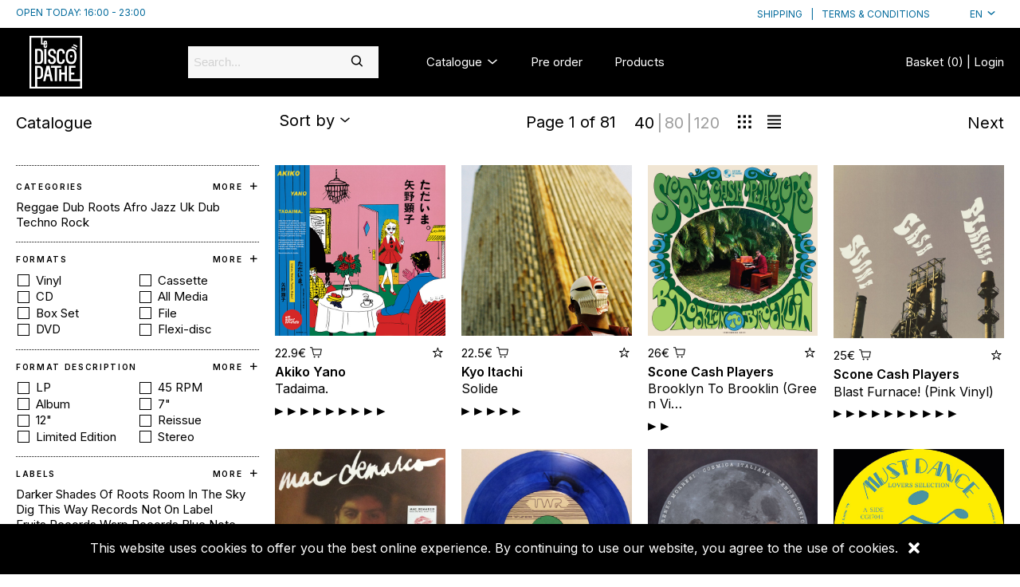

--- FILE ---
content_type: text/html; charset=utf-8
request_url: https://www.lediscopathe.com/catalogue?artists=2854323
body_size: 25503
content:
<!DOCTYPE html><html lang="en" style="--cg-text-xxs:8px; --cg-text-xs:10px; --cg-text-sm:12px; --cg-text-md:15px; --cg-text-lg:20px; --cg-text-xl:24px; --cg-text-xxl:30px ; --cg-gutter-xxs:20px; --cg-gutter-xs:20px; --cg-gutter-sm:20px; --cg-gutter-md:20px; --cg-gutter-lg:20px; --cg-gutter-xl:20px; --cg-gutter-xxl:20px; --cg-primary:#00699B; --cg-secondary:#FF7000; --cg-global-border-radius:0px; --cg-global-border-width:3px; --cg-global-logo-height:66px; --cg-global-border-style:solid; --cg-super-header-text:#00699B; --cg-super-header-background:#ffffff; --cg-header-text:#ffffff; --cg-header-background:#00699B; --cg-footer-text:#ffffff; --cg-footer-background:#00699B; --cg-cookies-text:#ffffff; --cg-cookies-background:#000000; --cg-notification-text:#000000; --cg-notification-container:#F0A000; --cg-audio-text:#000000; --cg-audio-waveform-progress:#00699B; --cg-audio-waveform:#000000; --cg-audio-background-progress:#f7f7f7; --cg-audio-background:#f7f7f7; --cg-tracklist-text:#000000; --cg-tracklist-background:#F0A000; --cg-tracklist-pause-icon:#00699B; --cg-cta-text:#000000; --cg-cta-container:#f7f7f7; --cg-cta-border:#00699B; --cg-cta-hover-text:#ffffff; --cg-cta-hover-container:#00699B; --cg-cta-hover-border:#00699B; --cg-cta-pressed-text:#000000; --cg-cta-pressed-container:#ffffff; --cg-cta-pressed-border:#00699B; --cg-cta-selected-text:#000000; --cg-cta-selected-container:#F0A000; --cg-cta-selected-border:#ffffff; --cg-account-background:#f7f7f7; --cg-field-background:#f7f7f7; --cg-field-placeholder:#d2d2d2; --cg-page-background:#ffffff; --cg-ok-text:#00c48a; --cg-danger-text:#ff6c64; --cg-alert-text:#F0A000; --cg-info-text:#00699B; --cg-legal-text:#d2d2d2; --cg-default-text:#000000; --cg-preset-danger:#ff6c64; --cg-preset-default:#000000; --cg-preset-legal:#d2d2d2; --cg-preset-pressed:#F0A000; --cg-preset-option:#00699B; --cg-preset-ok:#00c48a; --cg-preset-background:#f7f7f7; --cg-preset-page:#ffffff; --cg-preset-hover:#F0A000; --cg-preset-action:#00699B; --cg-preset-alert:#F0A000; --cg-preset-info:#00a2ff; --cg-preset-none:#ffffff;"><head><meta charset="utf-8"><meta name="viewport" content="width=device-width,initial-scale=1"><meta name="theme-color" content="#000000"><meta name="robots" content="index"><script async="" src="https://www.google-analytics.com/analytics.js"></script><script>window.prerenderReady=!1</script><link rel="manifest" href="https://static.common-ground.io/eshop/production/master/manifest.json"><title>Catalogue - Le Discopathe Disquaire Bar Montpellier</title><link href="https://static.common-ground.io/eshop/production/master/static/css/2.b9713984.chunk.css" rel="stylesheet"><link href="https://static.common-ground.io/eshop/production/master/static/css/main.2dd51fad.chunk.css" rel="stylesheet"><script src="https://js.stripe.com/v3"></script><link rel="stylesheet" type="text/css" href="https://static.common-ground.io/shops/16/themes/1/1.css?v=3"><style type="text/css">null </style><style data-emotion="css"></style><link rel="canonical" href="https://lediscopathe.com/catalogue" data-react-helmet="true"><link rel="shortcut icon" type="image/png" href="https://static.common-ground.io/shops/16/media/logo-wWv6yVAkY.jpg" data-react-helmet="true"><meta property="og:url" content="https://lediscopathe.com/catalogue" data-react-helmet="true"><meta name="keywords" content="Catalogue,,Le,Discopathe,Disquaire,Bar,Montpellier" data-react-helmet="true"><meta property="og:title" content="Catalogue - Le Discopathe Disquaire Bar Montpellier" data-react-helmet="true"><meta property="og:type" content="website" data-react-helmet="true"><meta property="og:site_name" content="Le Discopathe Disquaire Bar Montpellier" data-react-helmet="true"><meta name="description" content="Catalogue" data-react-helmet="true"><meta property="og:description" content="Catalogue" data-react-helmet="true"><meta property="og:image" itemprop="image" content="https://static.common-ground.io/shops/16/media/Capture-d%27ecran-2020-09-08-a-16.19.50-VtLo6hrfC.png" data-react-helmet="true"><meta property="og:updated_time" content="2022-09-04T11:35:52+00:00" data-react-helmet="true"></head><body><noscript>You need to enable JavaScript to run this app.</noscript><div id="root"><div id="app" class="catalogue"><div class="notification-container notification-container-empty"><div></div></div><div class="topHeader"><div class="container"><div id="left"><p>Open today: <span>16:00 - 23:00</span></p></div><div id="right"><div class="links"><a href="/shipping">Shipping</a><p> | </p><a href="/legal">Terms &amp; Conditions</a></div><div class="languageSelector"><div class="current"><button class="current">en<i class="cg-icon-dictionary"></i></button></div></div></div></div></div><nav id="3tsjnEPgv" class="menu defaultNavbar "><div class="content"><a id="navbarLogo" class="image " href="/"><img class="image" src="https://static.common-ground.io/shops/16/media/logo_short_white-3y0HY0YOY.svg"></a><div class="search "><div id="mainSearch" class="inventorySearch"><div class="searchArea"><input type="text" class="inputSearch" placeholder="Search..." value=""><i class="cg-icon-search"></i></div></div></div><nav class="group "><div class="dropdown "><div class=" top"><a href="/catalogue">Catalogue<i class="cg-icon-catalogue-down"></i></a></div></div><a class="link  " href="/preorder">Pre order</a><a class="link  " href="/products">Products</a></nav><div class="homeOrLogin"><span><a class="basket" href="/home">Basket (0)</a><span> | </span><a class="login" href="/login">Login</a></span></div></div></nav><div id="player" class="hidden"><div id="playerContent"><div id="waveform"><wave style="display: block; position: relative; user-select: none; height: 20px; width: 100%; cursor: auto; overflow: hidden;"><wave style="position: absolute; z-index: 3; left: 0px; top: 0px; bottom: 0px; overflow: hidden; width: 0px; display: none; box-sizing: border-box; border-right: 1px solid rgb(51, 51, 51); pointer-events: none;"><canvas style="position: absolute; left: 0px; top: 0px; bottom: 0px; height: 100%;"></canvas></wave><canvas style="position: absolute; z-index: 2; left: 0px; top: 0px; bottom: 0px; height: 100%; pointer-events: none;"></canvas></wave></div><div id="right"><p>1 / 0</p></div></div></div><div id="contentWrapper"><div id="catalogue"><div class="pagination"><div class="left"><div class="title"><h1>Catalogue</h1></div></div><div class="right"><div class="sorter"><button class="navItem">Sort by<i class="cg-icon-catalogue-down"></i></button></div><div class="page"><p class="pageCount">Page 1 of 81</p><div class="perPage"><button class="active" type="button">40</button><span>|</span><button class="" type="button">80</button><span>|</span><button class="" type="button">120</button></div><div id="viewSwitch"><button type="button"><i class="cg-icon-view-grid"></i></button><button type="button"><i class="cg-icon-view-list"></i></button></div></div><ul class="naviguator"><li><a class="next" href="/catalogue?page=2"><span class="paginationWords">Next</span></a></li></ul></div></div><div id="filtersAndContent"><div id="filters" class="filters "><div class="filterSection row categories"><div class="header"><h2>Categories</h2><button type="button">More <i class="cg-icon-filter-more"></i></button></div><div class="filterEntries"><div class="filter "><a href="/catalogue?categories=Reggae">Reggae</a></div><div class="filter "><a href="/catalogue?categories=Dub">Dub</a></div><div class="filter "><a href="/catalogue?categories=Roots">Roots</a></div><div class="filter "><a href="/catalogue?categories=Afro">Afro</a></div><div class="filter "><a href="/catalogue?categories=Jazz">Jazz</a></div><div class="filter "><a href="/catalogue?categories=Uk+Dub">Uk Dub</a></div><div class="filter "><a href="/catalogue?categories=Techno">Techno</a></div><div class="filter "><a href="/catalogue?categories=Rock">Rock</a></div></div><hr></div><div class="filterSection column genres"><div class="header"><h2>Genres</h2><button type="button">More <i class="cg-icon-filter-more"></i></button></div><div class="filterEntries"><div class="filter "><label class="checkbox"><div class="checkbox"><input type="checkbox" name="genres" value="Reggae" style="display: none;"><button type="button"></button></div>Reggae</label></div><div class="filter "><label class="checkbox"><div class="checkbox"><input type="checkbox" name="genres" value="Electronic" style="display: none;"><button type="button"></button></div>Electronic</label></div><div class="filter "><label class="checkbox"><div class="checkbox"><input type="checkbox" name="genres" value="Folk, World, &amp; Country" style="display: none;"><button type="button"></button></div>Folk, World, &amp; Country</label></div><div class="filter "><label class="checkbox"><div class="checkbox"><input type="checkbox" name="genres" value="Jazz" style="display: none;"><button type="button"></button></div>Jazz</label></div><div class="filter "><label class="checkbox"><div class="checkbox"><input type="checkbox" name="genres" value="Funk / Soul" style="display: none;"><button type="button"></button></div>Funk / Soul</label></div><div class="filter "><label class="checkbox"><div class="checkbox"><input type="checkbox" name="genres" value="Rock" style="display: none;"><button type="button"></button></div>Rock</label></div><div class="filter "><label class="checkbox"><div class="checkbox"><input type="checkbox" name="genres" value="Hip Hop" style="display: none;"><button type="button"></button></div>Hip Hop</label></div><div class="filter "><label class="checkbox"><div class="checkbox"><input type="checkbox" name="genres" value="Pop" style="display: none;"><button type="button"></button></div>Pop</label></div></div><hr></div><div class="filterSection column styles"><div class="header"><h2>Styles</h2><button type="button">More <i class="cg-icon-filter-more"></i></button></div><div class="filterEntries"><div class="filter "><label class="checkbox"><div class="checkbox"><input type="checkbox" name="styles" value="Dub" style="display: none;"><button type="button"></button></div>Dub</label></div><div class="filter "><label class="checkbox"><div class="checkbox"><input type="checkbox" name="styles" value="Roots Reggae" style="display: none;"><button type="button"></button></div>Roots Reggae</label></div><div class="filter "><label class="checkbox"><div class="checkbox"><input type="checkbox" name="styles" value="African" style="display: none;"><button type="button"></button></div>African</label></div><div class="filter "><label class="checkbox"><div class="checkbox"><input type="checkbox" name="styles" value="Reggae" style="display: none;"><button type="button"></button></div>Reggae</label></div><div class="filter "><label class="checkbox"><div class="checkbox"><input type="checkbox" name="styles" value="Experimental" style="display: none;"><button type="button"></button></div>Experimental</label></div><div class="filter "><label class="checkbox"><div class="checkbox"><input type="checkbox" name="styles" value="Techno" style="display: none;"><button type="button"></button></div>Techno</label></div><div class="filter "><label class="checkbox"><div class="checkbox"><input type="checkbox" name="styles" value="Dancehall" style="display: none;"><button type="button"></button></div>Dancehall</label></div><div class="filter "><label class="checkbox"><div class="checkbox"><input type="checkbox" name="styles" value="Ambient" style="display: none;"><button type="button"></button></div>Ambient</label></div></div><hr></div><div class="filterSection column mediums"><div class="header"><h2>Formats</h2><button type="button">More <i class="cg-icon-filter-more"></i></button></div><div class="filterEntries"><div class="filter "><label class="checkbox"><div class="checkbox"><input type="checkbox" name="mediums" value="Vinyl" style="display: none;"><button type="button"></button></div>Vinyl</label></div><div class="filter "><label class="checkbox"><div class="checkbox"><input type="checkbox" name="mediums" value="Cassette" style="display: none;"><button type="button"></button></div>Cassette</label></div><div class="filter "><label class="checkbox"><div class="checkbox"><input type="checkbox" name="mediums" value="CD" style="display: none;"><button type="button"></button></div>CD</label></div><div class="filter "><label class="checkbox"><div class="checkbox"><input type="checkbox" name="mediums" value="All Media" style="display: none;"><button type="button"></button></div>All Media</label></div><div class="filter "><label class="checkbox"><div class="checkbox"><input type="checkbox" name="mediums" value="Box Set" style="display: none;"><button type="button"></button></div>Box Set</label></div><div class="filter "><label class="checkbox"><div class="checkbox"><input type="checkbox" name="mediums" value="File" style="display: none;"><button type="button"></button></div>File</label></div><div class="filter "><label class="checkbox"><div class="checkbox"><input type="checkbox" name="mediums" value="DVD" style="display: none;"><button type="button"></button></div>DVD</label></div><div class="filter "><label class="checkbox"><div class="checkbox"><input type="checkbox" name="mediums" value="Flexi-disc" style="display: none;"><button type="button"></button></div>Flexi-disc</label></div></div><hr></div><div class="filterSection column formats"><div class="header"><h2>Format Description</h2><button type="button">More <i class="cg-icon-filter-more"></i></button></div><div class="filterEntries"><div class="filter "><label class="checkbox"><div class="checkbox"><input type="checkbox" name="formats" value="LP" style="display: none;"><button type="button"></button></div>LP</label></div><div class="filter "><label class="checkbox"><div class="checkbox"><input type="checkbox" name="formats" value="45 RPM" style="display: none;"><button type="button"></button></div>45 RPM</label></div><div class="filter "><label class="checkbox"><div class="checkbox"><input type="checkbox" name="formats" value="Album" style="display: none;"><button type="button"></button></div>Album</label></div><div class="filter "><label class="checkbox"><div class="checkbox"><input type="checkbox" name="formats" value="7&quot;" style="display: none;"><button type="button"></button></div>7"</label></div><div class="filter "><label class="checkbox"><div class="checkbox"><input type="checkbox" name="formats" value="12&quot;" style="display: none;"><button type="button"></button></div>12"</label></div><div class="filter "><label class="checkbox"><div class="checkbox"><input type="checkbox" name="formats" value="Reissue" style="display: none;"><button type="button"></button></div>Reissue</label></div><div class="filter "><label class="checkbox"><div class="checkbox"><input type="checkbox" name="formats" value="Limited Edition" style="display: none;"><button type="button"></button></div>Limited Edition</label></div><div class="filter "><label class="checkbox"><div class="checkbox"><input type="checkbox" name="formats" value="Stereo" style="display: none;"><button type="button"></button></div>Stereo</label></div></div><hr></div><div class="filterSection row labels"><div class="header"><h2>Labels</h2><button type="button">More <i class="cg-icon-filter-more"></i></button></div><div class="filterEntries"><div class="filter "><a href="/catalogue?labels=224709">Darker Shades Of Roots</a></div><div class="filter "><a href="/catalogue?labels=78581">Room In The Sky</a></div><div class="filter "><a href="/catalogue?labels=1531356">Dig This Way Records</a></div><div class="filter "><a href="/catalogue?labels=1818">Not On Label</a></div><div class="filter "><a href="/catalogue?labels=796434">Fruits Records</a></div><div class="filter "><a href="/catalogue?labels=23528">Warp Records</a></div><div class="filter "><a href="/catalogue?labels=281">Blue Note</a></div><div class="filter "><a href="/catalogue?labels=14280">VP Records</a></div></div><hr></div><div class="filterSection row artists"><div class="header"><h2>Artists</h2><button type="button">More <i class="cg-icon-filter-more"></i></button></div><div class="filterEntries"><div class="filter "><a href="/catalogue?artists=194">Various</a></div><div class="filter "><a href="/catalogue?artists=2073960">The Shades</a></div><div class="filter "><a href="/catalogue?artists=4163342">Salute</a></div><div class="filter "><a href="/catalogue?artists=357255">T.P. Orchestre Poly-Rythmo</a></div><div class="filter "><a href="/catalogue?artists=105873">Vin Gordon</a></div><div class="filter "><a href="/catalogue?artists=726742">Fairuz</a></div><div class="filter "><a href="/catalogue?artists=40585">Danny Red</a></div><div class="filter "><a href="/catalogue?artists=40582">Earl Sixteen</a></div></div><hr></div><div class="filterSection column years"><div class="header"><h2>Years</h2><button type="button">More <i class="cg-icon-filter-more"></i></button></div><div class="filterEntries"><div class="filter "><label class="checkbox"><div class="checkbox"><input type="checkbox" name="years" value="2022" style="display: none;"><button type="button"></button></div>2022</label></div><div class="filter "><label class="checkbox"><div class="checkbox"><input type="checkbox" name="years" value="2021" style="display: none;"><button type="button"></button></div>2021</label></div><div class="filter "><label class="checkbox"><div class="checkbox"><input type="checkbox" name="years" value="2020" style="display: none;"><button type="button"></button></div>2020</label></div><div class="filter "><label class="checkbox"><div class="checkbox"><input type="checkbox" name="years" value="2019" style="display: none;"><button type="button"></button></div>2019</label></div><div class="filter "><label class="checkbox"><div class="checkbox"><input type="checkbox" name="years" value="2018" style="display: none;"><button type="button"></button></div>2018</label></div><div class="filter "><label class="checkbox"><div class="checkbox"><input type="checkbox" name="years" value="2017" style="display: none;"><button type="button"></button></div>2017</label></div><div class="filter "><label class="checkbox"><div class="checkbox"><input type="checkbox" name="years" value="2016" style="display: none;"><button type="button"></button></div>2016</label></div><div class="filter "><label class="checkbox"><div class="checkbox"><input type="checkbox" name="years" value="2015" style="display: none;"><button type="button"></button></div>2015</label></div></div><hr></div><div class="filterSection column countries"><div class="header"><h2>Countries</h2><button type="button">More <i class="cg-icon-filter-more"></i></button></div><div class="filterEntries"><div class="filter "><label class="checkbox"><div class="checkbox"><input type="checkbox" name="countries" value="UK" style="display: none;"><button type="button"></button></div>UK</label></div><div class="filter "><label class="checkbox"><div class="checkbox"><input type="checkbox" name="countries" value="France" style="display: none;"><button type="button"></button></div>France</label></div><div class="filter "><label class="checkbox"><div class="checkbox"><input type="checkbox" name="countries" value="US" style="display: none;"><button type="button"></button></div>US</label></div><div class="filter "><label class="checkbox"><div class="checkbox"><input type="checkbox" name="countries" value="Europe" style="display: none;"><button type="button"></button></div>Europe</label></div><div class="filter "><label class="checkbox"><div class="checkbox"><input type="checkbox" name="countries" value="Germany" style="display: none;"><button type="button"></button></div>Germany</label></div><div class="filter "><label class="checkbox"><div class="checkbox"><input type="checkbox" name="countries" value="Italy" style="display: none;"><button type="button"></button></div>Italy</label></div><div class="filter "><label class="checkbox"><div class="checkbox"><input type="checkbox" name="countries" value="Jamaica" style="display: none;"><button type="button"></button></div>Jamaica</label></div><div class="filter "><label class="checkbox"><div class="checkbox"><input type="checkbox" name="countries" value="Switzerland" style="display: none;"><button type="button"></button></div>Switzerland</label></div></div><hr></div><div class="filterSection row priceRange"><div class="header"><h2>Price</h2></div><div class="priceRange"><div class="rc-slider rc-slider-with-marks priceRange"><div class="rc-slider-rail" style="background-color: var(--cg-grey); height: 4px; color: rgb(0, 105, 155);"></div><div class="rc-slider-track" style="background-color: rgb(0, 105, 155); height: 4px; color: rgb(0, 105, 155); left: 0%; right: auto; width: 100%;"></div><div class="rc-slider-step"><span class="rc-slider-dot rc-slider-dot-active" style="border-color: rgb(0, 105, 155); left: 0%;"></span><span class="rc-slider-dot rc-slider-dot-active" style="border-color: rgb(0, 105, 155); left: 18.3673%;"></span><span class="rc-slider-dot rc-slider-dot-active" style="border-color: rgb(0, 105, 155); left: 38.7755%;"></span><span class="rc-slider-dot rc-slider-dot-active" style="border-color: rgb(0, 105, 155); left: 59.1837%;"></span><span class="rc-slider-dot rc-slider-dot-active" style="border-color: rgb(0, 105, 155); left: 79.5918%;"></span><span class="rc-slider-dot rc-slider-dot-active" style="border-color: rgb(0, 105, 155); left: 100%;"></span></div><div tabindex="0" class="rc-slider-handle" role="slider" aria-valuemin="1" aria-valuemax="50" aria-valuenow="50" aria-disabled="false" style="border-color: var(--cg-grey); height: 15px; color: rgb(0, 105, 155); width: 15px; background-color: rgb(0, 105, 155); left: 100%; right: auto; transform: translateX(-50%);"></div><div class="rc-slider-mark"><span class="rc-slider-mark-text rc-slider-mark-text-active" style="transform: translateX(-50%); left: 0%;"><span class="price ">1€</span></span><span class="rc-slider-mark-text rc-slider-mark-text-active" style="transform: translateX(-50%); left: 18.3673%;"><p></p></span><span class="rc-slider-mark-text rc-slider-mark-text-active" style="transform: translateX(-50%); left: 38.7755%;"><p></p></span><span class="rc-slider-mark-text rc-slider-mark-text-active" style="transform: translateX(-50%); left: 59.1837%;"><p></p></span><span class="rc-slider-mark-text rc-slider-mark-text-active" style="transform: translateX(-50%); left: 79.5918%;"><p></p></span><span class="rc-slider-mark-text rc-slider-mark-text-active" style="transform: translateX(-50%); left: 100%;"><p>Inf.</p></span></div></div></div><hr></div><div class="filterSection column showSoldOut"><div class="filterEntries"><div class="showSoldOut"><label><div class="checkbox"><input type="checkbox" name="showSoldOut" value="" style="display: none;"><button type="button"></button></div>Show sold out</label></div><div class="showSecondHand"><label><div class="checkbox"><input type="checkbox" name="showSecondHand" value="" style="display: none;"><button type="button"></button></div>Second hand only</label></div></div></div></div><div id="catalogueEntries"><div id="catalogueEntriesContent" class="tileType"><div class="tile"><div class="image"><a href="/release/12492554/Akiko-Yano-Tadaima."><img class="" src="https://static.common-ground.io/shops/16/releases/12492554/img-d-bNE4FTD1ae.jpeg"></a></div><div class="description"><div class="priceAndWantlist"><button class="addToBasket"><span class="price ">22.9€</span><i class="cg-icon-basket-cart"></i></button><button class="addToWantlist"><i class="cg-icon-wantlist"></i></button></div><div class="artistsAndTitle"><p class="artistName"><a class="singleArtistName" href="/catalogue?artists=143916">Akiko Yano</a></p><a href="/release/12492554/Akiko-Yano-Tadaima."><p><span width="0"><span><span>Tadaima.</span></span><span style="position: fixed; visibility: hidden; top: 0px; left: 0px;">…</span></span></p></a></div></div><div class="tracks"><button class="player"><i class="cg-icon-play"></i></button><button class="player"><i class="cg-icon-play"></i></button><button class="player"><i class="cg-icon-play"></i></button><button class="player"><i class="cg-icon-play"></i></button><button class="player"><i class="cg-icon-play"></i></button><button class="player"><i class="cg-icon-play"></i></button><button class="player"><i class="cg-icon-play"></i></button><button class="player"><i class="cg-icon-play"></i></button><button class="player"><i class="cg-icon-play"></i></button></div><div class="descriptionTextContainer"><div class="descriptionText">Akiko Yano is a legend in Japan. Her 1981 synth-pop masterpiece 'Tadaima.', is co-produced by Ryuichi Sakamoto and features the YMO musicians: Haruomi Hosono, Yukihiro Takahashi and Sakamoto. The CD reissue includes original artwork by cult illustrator King Terry plus a new introduction by renowned DJ and producer Joakim.</div></div></div><div class="tile"><div class="image"><a href="/release/24391706/Kyo-Itachi-Solide"><img class="" src="https://static.common-ground.io/shops/16/releases/24391706/img-d-O6M1l6hTGp.jpeg"></a></div><div class="description"><div class="priceAndWantlist"><button class="addToBasket"><span class="price ">22.5€</span><i class="cg-icon-basket-cart"></i></button><button class="addToWantlist"><i class="cg-icon-wantlist"></i></button></div><div class="artistsAndTitle"><p class="artistName"><a class="singleArtistName" href="/catalogue?artists=2064375">Kyo Itachi</a></p><a href="/release/24391706/Kyo-Itachi-Solide"><p><span width="0"><span><span>Solide</span></span><span style="position: fixed; visibility: hidden; top: 0px; left: 0px;">…</span></span></p></a></div></div><div class="tracks"><button class="player"><i class="cg-icon-play"></i></button><button class="player"><i class="cg-icon-play"></i></button><button class="player"><i class="cg-icon-play"></i></button><button class="player"><i class="cg-icon-play"></i></button><button class="player"><i class="cg-icon-play"></i></button></div><div class="descriptionTextContainer"><div class="descriptionText">Après avoir travaillé pendant de nombreuses années avec la crème du rap indépendant US, le prolifique producteur Kyo Itachi est de retour avec Solide, son premier album rap français sur lequel il propose sa vision du rap basée sur le fond et la forme. Solide offre des collaborations de haut niveau avec une sélection de rappeurs qui retrace l’histoire du rap francophone, d’Alpha Wann aux X-Men en passant par Dany Dan, Hifi., Faf Larage, Rocca, Rocé, Roméo Elvis, Jean Jass et bien plus ! </div></div></div><div class="tile"><div class="image"><a href="/release/24286412/Scone-Cash-Players-Brooklyn-To-Brooklin"><img class="" src="https://static.common-ground.io/shops/16/items/24286412/img-1ncuRN3prC.jpg"></a></div><div class="description"><div class="priceAndWantlist"><button class="addToBasket"><span class="price ">26€</span><i class="cg-icon-basket-cart"></i></button><button class="addToWantlist"><i class="cg-icon-wantlist"></i></button></div><div class="artistsAndTitle"><p class="artistName"><a class="singleArtistName" href="/catalogue?artists=4495823">Scone Cash Players</a></p><a href="/release/24286412/Scone-Cash-Players-Brooklyn-To-Brooklin"><p><span width="0"><span><span><span>Brooklyn To Brooklin (Green Vi…</span></span></span><span style="position: fixed; visibility: hidden; top: 0px; left: 0px;">…</span></span></p></a></div></div><div class="tracks"><button class="player"><i class="cg-icon-play"></i></button><button class="player"><i class="cg-icon-play"></i></button></div><div class="descriptionTextContainer"><div class="descriptionText">Daptone Records is proud to present Brooklyn to Brooklin, the Scone Cash Players inaugural release on Daptone Records. Longtime Daptone Hammond ace, Adam Scone was seduced when his traveling performances brought him from Brooklyn, New York to Brooklin, Brasil, where he found a trove of new love and music. Produced by Bosco Mann, and featuring Jimmy James (True-Loves, Delvon Lamarr Organ Trio) on guitar and Neal Sugarman (Sugarman 3, Sharon Jones and the Dap-Kings) on tenor sax the group took this newfound inspiration into the studio and tracked some of the freshest soulful music we've heard in some time. With help from his intergalactic choir, the opening track, "Cold 40's", leaps out of the speakers with the screaming organ sound that has put Scone on the short list of goto organ players. The Hammond then gives way to a dreamy, funky groove that's perfectly seasoned with ethereal background vocals that will transport you to a place where summer is on repeat. "Brooklyn to Brooklin" brings you deep into a fever-dream of tropical rhythms and seductive flourishes of psychedelia, sure to delight dancers and dreamers alike. Come take a trip!</div></div></div><div class="tile"><div class="image"><a href="/release/24183773/Scone-Cash-Players-Blast-Furnace!"><img class="" src="https://static.common-ground.io/shops/16/items/24183773/img-qt09yA6d_O.jpg"></a></div><div class="description"><div class="priceAndWantlist"><button class="addToBasket"><span class="price ">25€</span><i class="cg-icon-basket-cart"></i></button><button class="addToWantlist"><i class="cg-icon-wantlist"></i></button></div><div class="artistsAndTitle"><p class="artistName"><a class="singleArtistName" href="/catalogue?artists=4495823">Scone Cash Players</a></p><a href="/release/24183773/Scone-Cash-Players-Blast-Furnace!"><p><span width="0"><span><span>Blast Furnace! (Pink Vinyl) </span></span><span style="position: fixed; visibility: hidden; top: 0px; left: 0px;">…</span></span></p></a></div></div><div class="tracks"><button class="player"><i class="cg-icon-play"></i></button><button class="player"><i class="cg-icon-play"></i></button><button class="player"><i class="cg-icon-play"></i></button><button class="player"><i class="cg-icon-play"></i></button><button class="player"><i class="cg-icon-play"></i></button><button class="player"><i class="cg-icon-play"></i></button><button class="player"><i class="cg-icon-play"></i></button><button class="player"><i class="cg-icon-play"></i></button><button class="player"><i class="cg-icon-play"></i></button><button class="player"><i class="cg-icon-play"></i></button></div><div class="descriptionTextContainer"><div class="descriptionText">Deep from the rusted steel mills of Youngstown Ohio we bring you the melting debut of the Scone Cash Players.Scone entered the studio on Dunham Street Brooklyn wearing a blue Adidas jump suit. The studio had just opened. At the helm was his old compadres from The Dap-kings. Namely Tommy Brenneck, Eric Kalb, Homer Steinweiss and Ian Hendrickson-Smith. They make up the “Bliss Machine” behind Scones’s groove. It was a truly rare moment to catch these masters of music and taste in between tours of Sharon Jones and Charles Bradley.Tommy put the mics around. Scone powered up the organ. The analog tape machine turned and turned. These songs were recorded. We worked all day and all night. Tears were shed. 3 days of life were taken to make this album. We will never get them back. They were distilled to 40 minutes of pure emotion. It’s a tale of woe. It’s a tale of leaving art for responsibility. It’s a farewell to an era. It’s an orchestral journey that the Hammond B3 organ wasn’t accustomed to. You can’t compare this album to any other organ record. Don’t expect to hear what you want. Free your mind. Be open. Your world is going to feel the heat of the BLAST FURNACE! It never quite feels how you want it to. Don’t get burned..</div></div></div><div class="tile"><div class="image"><a href="/release/23947424/Mac-DeMarco-Rock-And-Roll-Night-Club"><img class="" src="https://static.common-ground.io/shops/16/releases/23947424/img-d-KVFNCa0dpg.jpeg"></a></div><div class="description"><div class="priceAndWantlist"><button class="addToBasket"><span class="price ">20.9€</span><i class="cg-icon-basket-cart"></i></button><button class="addToWantlist"><i class="cg-icon-wantlist"></i></button></div><div class="artistsAndTitle"><p class="artistName"><a class="singleArtistName" href="/catalogue?artists=2568722">Mac DeMarco</a></p><a href="/release/23947424/Mac-DeMarco-Rock-And-Roll-Night-Club"><p><span width="0"><span><span>Rock And Roll Night Club</span></span><span style="position: fixed; visibility: hidden; top: 0px; left: 0px;">…</span></span></p></a></div></div><div class="tracks"></div><div class="descriptionTextContainer"><div class="descriptionText">Avant que l’album 2 n’attire sur le crooner canadien Mac DeMarco l’attention mondiale, l’étincelle était déjà présente sur son premier EP Rock and Roll Night Club sorti en mars 2012. Depuis dix ans, Mac Demarco est l’antithèse du songwriter stéréotypé. Faisant fi des moments sérieusement sombres de Rock and Roll Night Club, il fait le plein de moments fantaisistes et de spontanéité juvénile tout en offrant les commentaires délectables et subtils dont il est coutumier. Son trait le plus impressionnant est sa capacité indéniable et instinctive à composer de morceaux de jangle pop magiques. Ses jams étonnants lui ont valu des éloges qui n’ont cessé de croître au fil de sa discographie ; sa musique faisant l’objet de nombreuses comparaisons, mais de manière nomade, sans évoquer une origine distincte, si ce n’est Mac lui-même. Le pressage à l’occasion du 10e anniversaire de Rock and Roll Night Club comprend les 12 enregistrements originaux – y compris les titres bonus « Only You » et « Me and Mine » – pressés sur un vinyle en édition limitée, avec de toutes nouvelles notes écrites par DeMarco évoquant le temps qu’il a passé à écrire et à enregistrer ce qui allait devenir l’introduction au monde de l’un des auteurs-compositeurs les plus influents de l’indie. Pressage sur vinyle crème et marron.</div></div></div><div class="tile"><div class="image"><a href="/release/11241876/Kingdom-of-Kaffa-Ch'ibich'eba"><img class="" src="https://static.common-ground.io/shops/16/releases/11241876/img-d-cc7b4K4k_u.jpeg"></a></div><div class="description"><div class="priceAndWantlist"><button class="addToBasket"><span class="price ">25€</span><i class="cg-icon-basket-cart"></i></button><button class="addToWantlist"><i class="cg-icon-wantlist"></i></button></div><div class="artistsAndTitle"><p class="artistName"><a class="singleArtistName" href="/catalogue?artists=5845151">Kingdom of Kaffa</a></p><a href="/release/11241876/Kingdom-of-Kaffa-Ch'ibich'eba"><p><span width="0"><span><span>Ch'ibich'eba</span></span><span style="position: fixed; visibility: hidden; top: 0px; left: 0px;">…</span></span></p></a></div></div><div class="tracks"></div><div class="descriptionTextContainer"><div class="descriptionText">Killer ! Only 100 copies. </div></div></div><div class="tile"><div class="image"><a href="/release/24272654/Lorenzo-Morresi-and-Tenderlonious-Cosmic-Italiana"><img class="" src="https://static.common-ground.io/shops/16/items/24272654/img-HuZVc5ay08.jpg"></a></div><div class="description"><div class="priceAndWantlist"><button class="addToBasket"><span class="price ">27.9€</span><i class="cg-icon-basket-cart"></i></button><button class="addToWantlist"><i class="cg-icon-wantlist"></i></button></div><div class="artistsAndTitle"><p class="artistName"><a class="singleArtistName" href="/catalogue?artists=7703964">Lorenzo Morresi</a><span class="join">&nbsp;</span><a class="singleArtistName" href="/catalogue?artists=3558832">Tenderlonious</a></p><a href="/release/24272654/Lorenzo-Morresi-and-Tenderlonious-Cosmic-Italiana"><p><span width="0"><span><span>Cosmic Italiana</span></span><span style="position: fixed; visibility: hidden; top: 0px; left: 0px;">…</span></span></p></a></div></div><div class="tracks"><button class="player"><i class="cg-icon-play"></i></button><button class="player"><i class="cg-icon-play"></i></button><button class="player"><i class="cg-icon-play"></i></button><button class="player"><i class="cg-icon-play"></i></button><button class="player"><i class="cg-icon-play"></i></button><button class="player"><i class="cg-icon-play"></i></button><button class="player"><i class="cg-icon-play"></i></button><button class="player"><i class="cg-icon-play"></i></button><button class="player"><i class="cg-icon-play"></i></button><button class="player"><i class="cg-icon-play"></i></button><button class="player"><i class="cg-icon-play"></i></button></div><div class="descriptionTextContainer"><div class="descriptionText">The highly anticipated long player from DJ, producer and musician Lorenzo Morresi alongside 22a label boss, DJ, producer and musician Tenderlonious, sees them serve up 11 irresistible tracks inspired by Italo jazz funk and the Italian library sound."With this project we’ve done our best to deliver our own interpretation of this wonderful era of Italian music and rediscover a beautiful genre, whilst maintaining a strong respect and admiration for the sounds that the original Italian masters created. Their records impressed and inspired us and we hope it will be the same for our listeners today."</div></div></div><div class="tile"><div class="image"><a href="/release/20386912/J.R.-What-Can-I-Say"><img class="" src="https://static.common-ground.io/shops/16/items/20386912/img-_6jbzrwxLV.jpeg"></a></div><div class="description"><div class="priceAndWantlist"><button class="addToBasket"><span class="price ">12.9€</span><i class="cg-icon-basket-cart"></i></button><button class="addToWantlist"><i class="cg-icon-wantlist"></i></button></div><div class="artistsAndTitle"><p class="artistName"><a class="singleArtistName" href="/catalogue?artists=5258831">J.R.</a></p><a href="/release/20386912/J.R.-What-Can-I-Say"><p><span width="0"><span><span>What Can I Say</span></span><span style="position: fixed; visibility: hidden; top: 0px; left: 0px;">…</span></span></p></a></div></div><div class="tracks"><button class="player"><i class="cg-icon-play"></i></button></div><div class="descriptionTextContainer"><div class="descriptionText">JR aka JENNIFER REDMANWhat Can I Say ?  FORTHCOMINGMust Dance</div></div></div><div class="tile"><div class="image"><a href="/release/20396851/Errol-Mattis-Errol-Bellot-Early-Bird-Rootsman"><img class="" src="https://static.common-ground.io/shops/16/items/20396851/img-gw5_evWi0.jpeg"></a></div><div class="description"><div class="priceAndWantlist"><button class="addToBasket"><span class="price ">14.5€</span><i class="cg-icon-basket-cart"></i></button><button class="addToWantlist"><i class="cg-icon-wantlist"></i></button></div><div class="artistsAndTitle"><p class="artistName"><a class="singleArtistName" href="/catalogue?artists=825553">Errol Mattis</a><span class="join">&nbsp;</span><a class="singleArtistName" href="/catalogue?artists=247528">Errol Bellot</a></p><a href="/release/20396851/Errol-Mattis-Errol-Bellot-Early-Bird-Rootsman"><p><span width="0"><span><span>Early Bird / Rootsman</span></span><span style="position: fixed; visibility: hidden; top: 0px; left: 0px;">…</span></span></p></a></div></div><div class="tracks"><button class="player"><i class="cg-icon-play"></i></button><button class="player"><i class="cg-icon-play"></i></button></div><div class="descriptionTextContainer"><div class="descriptionText">Check the dub ! Mystic ! Sound System WeaponnnnnnnnErrol MATTIS / MUST DANCE PLAYERS / ERROL BELLOTEarly Bird  FORTHCOMINGMust Dance/Common Ground International</div></div></div><div class="tile"><div class="image"><a href="/release/20238763/Ernest-Ranglin-Count-Ossie-Earth-Sound"><img class="" src="https://static.common-ground.io/shops/16/items/20238763/img-UYm_mND1zC.jpeg"></a></div><div class="description"><div class="priceAndWantlist"><button class="addToBasket"><span class="price ">13.4€</span><i class="cg-icon-basket-cart"></i></button><button class="addToWantlist"><i class="cg-icon-wantlist"></i></button></div><div class="artistsAndTitle"><p class="artistName"><a class="singleArtistName" href="/catalogue?artists=26478">Ernest Ranglin</a><span class="join">&nbsp;</span><a class="singleArtistName" href="/catalogue?artists=173478">Count Ossie</a></p><a href="/release/20238763/Ernest-Ranglin-Count-Ossie-Earth-Sound"><p><span width="0"><span><span>Earth Sound</span></span><span style="position: fixed; visibility: hidden; top: 0px; left: 0px;">…</span></span></p></a></div></div><div class="tracks"><button class="player"><i class="cg-icon-play"></i></button></div><div class="descriptionTextContainer"><div class="descriptionText">Ernest RANGLIN / COUNT OSSIEEarth Sound Parts 1 &amp; 2  FORTHCOMINGGay Feet/Jah Fingers Music</div></div></div><div class="tile"><div class="image"><a href="/release/24323048/Reality-Sardine-Pan"><img class="" src="https://static.common-ground.io/shops/16/releases/24323048/img-d-KSd6Zh18T6.jpeg"></a></div><div class="description"><div class="priceAndWantlist"><button class="addToBasket"><span class="price ">13.4€</span><i class="cg-icon-basket-cart"></i></button><button class="addToWantlist"><i class="cg-icon-wantlist"></i></button></div><div class="artistsAndTitle"><p class="artistName"><a class="singleArtistName" href="/catalogue?artists=1958235">Reality</a></p><a href="/release/24323048/Reality-Sardine-Pan"><p><span width="0"><span><span>Sardine Pan</span></span><span style="position: fixed; visibility: hidden; top: 0px; left: 0px;">…</span></span></p></a></div></div><div class="tracks"><button class="player"><i class="cg-icon-play"></i></button><button class="player"><i class="cg-icon-play"></i></button></div><div class="descriptionTextContainer"><div class="descriptionText">Definitly a must have anthem from Jamaican roots Reggae Music. Reality - Sardine Pan finally repress in a proper way. </div></div></div><div class="tile"><div class="image"><a href="/release/17699254/Portico-Quartet-Memory-Streams"><img class="" src="https://static.common-ground.io/shops/16/items/17699254/img-lTXjxpf-Cx.jpg"></a></div><div class="description"><div class="priceAndWantlist"><button class="addToBasket"><span class="price ">21.9€</span><i class="cg-icon-basket-cart"></i></button><button class="addToWantlist"><i class="cg-icon-wantlist"></i></button></div><div class="artistsAndTitle"><p class="artistName"><a class="singleArtistName" href="/catalogue?artists=984316">Portico Quartet</a></p><a href="/release/17699254/Portico-Quartet-Memory-Streams"><p><span width="0"><span><span>Memory Streams</span></span><span style="position: fixed; visibility: hidden; top: 0px; left: 0px;">…</span></span></p></a></div></div><div class="tracks"><button class="player"><i class="cg-icon-play"></i></button><button class="player"><i class="cg-icon-play"></i></button><button class="player"><i class="cg-icon-play"></i></button><button class="player"><i class="cg-icon-play"></i></button><button class="player"><i class="cg-icon-play"></i></button><button class="player"><i class="cg-icon-play"></i></button><button class="player"><i class="cg-icon-play"></i></button><button class="player"><i class="cg-icon-play"></i></button></div><div class="descriptionTextContainer"><div class="descriptionText">"Portico Quartet stake claims to territory occupied by Radiohead, Cinematic Orchestra and Efterklang". The Guardian *****Portico Quartet return with Memory Streams, their fifth studio album and one that continues the journey that first started with 2008's Mercury nominated debut Knee Deep in the North Sea. It's a creative path that has seen the band embrace new technology and explore ambient and electronic influences alongside minimalism, jazz and beyond. It is a process that has encouraged change. Each album has seen the band expand its palate or explore new trajectories. From the gentle charm of their breakthrough's inimitable mix of jazz, world and minimalist influences, to the tight-knit brilliance of Isla, the electronic infused eponymous Portico Quartet to 2016's return Art in the Age of Automation (the band's most electronic statement to date) they have never been a band to look backwards. Each record has been its own world, its own statement and offered its own meaning. It's the mark of a band that has always both stood apart from any scene and been prepared to challenge its self and find new things to say and to push the limits of what they could do.It is an approach that has encouraged the band to plough their own furrow. Drummer Duncan Bellamy notes that "For better or worse I think we have always been quite an isolated band. Perhaps that comes from never feeling like we really belonged to or fit in to a scene when we first started making music" While for saxophonist Jack Wyllie " I feel more connected to other musicians these days and those relationships influence the sound we have in some way. But I wouldn't say we feel a part of scene, it still feels quite out on its own, which is cool, because it helps the music feel unique". </div></div></div><div class="tile"><div class="image"><a href="/release/24145154/Vega-Trails-Tremors-in-the-Static"><img class="" src="https://static.common-ground.io/shops/16/items/24145154/img-91xabF9f74.jpg"></a></div><div class="description"><div class="priceAndWantlist"><button class="addToBasket"><span class="price ">24.9€</span><i class="cg-icon-basket-cart"></i></button><button class="addToWantlist"><i class="cg-icon-wantlist"></i></button></div><div class="artistsAndTitle"><p class="artistName"><a class="singleArtistName" href="/catalogue?artists=11074418">Vega Trails</a></p><a href="/release/24145154/Vega-Trails-Tremors-in-the-Static"><p><span width="0"><span><span>Tremors in the Static </span></span><span style="position: fixed; visibility: hidden; top: 0px; left: 0px;">…</span></span></p></a></div></div><div class="tracks"><button class="player"><i class="cg-icon-play"></i></button><button class="player"><i class="cg-icon-play"></i></button><button class="player"><i class="cg-icon-play"></i></button><button class="player"><i class="cg-icon-play"></i></button><button class="player"><i class="cg-icon-play"></i></button><button class="player"><i class="cg-icon-play"></i></button><button class="player"><i class="cg-icon-play"></i></button><button class="player"><i class="cg-icon-play"></i></button><button class="player"><i class="cg-icon-play"></i></button></div><div class="descriptionTextContainer"><div class="descriptionText">Bassist and composer Milo Fitzpatrick (Portico Quartet) launches new collaborative project with saxophonist Jordan Smart (Mammal Hands)Vega Trails is a new project from double-bassist and composer Milo Fitzpatrick, a founder member of Portico Quartet, who has also performed with the likes of Nick Mulvey and Jono McCleary and features saxophonist Jordan Smart (Mammal Hands, Sunda Arc) in a richly powerful duo bringing together two powerfully charismatic musicians. The project which takes its name from Carl Sagan's science fiction novel 'Contact' (a book about signals of new life detected from the Vega system) and was born out of a desire to bring the elements of bass and melody to the foreground in their rawest form and Fitzpatrick explains that he deliberately chose the stripped back approach.“There is so much in just one musician’s sound; the emotional, the intellectual, the vulnerability and power of their character. But often these delicate nuances can be submerged in the quest for a group sound. In Vega Trails I wanted to grant the musicians space to breathe and be heard and for the listener to witness the intimacy and depth of a conversation between two voices, bass and melody. I was also interested in how the limitations would guide both the composition and performance and to push us both to places close to the limits of what we could play, and it is in this place where I believe the character of a musician blossoms and comes forward”.Tremors in the Static was composed during Lockdown as Fitzpatrick immersed himself in music that had space and sparseness such as Swedish fiddle music and Indian Classical music. Jan Johansson’s legendary ‘Jazz på Svenska’ (jazz versions of Swedish folk songs) was another influence, as was a collection of ancient lullabies by Spanish soprano singer Montserrat Figueras. Through exploring the harmonic and textural possibilities on the bass, Fitzpatrick would cycle riffs and motifs whilst singing melodies, and he began to create the music debuted here. However, it was only after listening to Charlie Haden’s album of duets, ‘Closeness’, that the project would come into focus as a duo, and Fitzpatrick immediately knew that the second musician had to be Jordan Smart.“I saw Jordan play at two Gondwana Records events – in Berlin and Tokyo. Both times I was mesmerised by the intensity and conviction of his playing. His commitment to the cause of transcending himself and the listener made a lasting impression on me. When I began writing this record, I knew I needed a strong player who had equal conviction in their playing as me, but also someone who understood the importance of melody”It was an inspired idea as Smart brought an openness and positivity which allowed the music to be both experimental and bold. Smart’s ability to play tenor and soprano saxophone with equal command, as well as bass clarinet and Ney flute, allowed them to open up the pallet of sound and pull the melodies into varying emotional landscapes. The final piece of the puzzle was the performance space. Fitzpatrick knew that he wanted the two players to react off of a third element. The music was written for an ambient space which interacted with the notes: decaying and disintegrating them into silence. They found the perfect space in a church in Fitzpatrick’s local neighbourhood of Stamford Hill.“The recording space is the canvas on which the sound interacts and flows, it is the frame in which notes can live, breathe and die and is as important as the other elements. A resonant recording space, like a church, allows this stripped back sound to resonate, echo and linger, enough to create images and landscapes in which stories can play out”.This then is Vega Trails, a project that brings together two open-mined and communicative musicians for the first time, to tell beautiful winding stories together and to create something soulful and new. Something bigger than both of them and something that leaves us all richer for hearing it. Enjoy! </div></div></div><div class="tile"><div class="image"><a href="/release/24086336/The-Cosmic-Suite-Ensemble-Patrol-Of-The-Saturn"><img class="" src="https://static.common-ground.io/shops/16/releases/24086336/img-d-ZUKZO2XdX6.jpeg"></a></div><div class="description"><div class="priceAndWantlist"><button class="addToBasket"><span class="price ">16.9€</span><i class="cg-icon-basket-cart"></i></button><button class="addToWantlist"><i class="cg-icon-wantlist"></i></button></div><div class="artistsAndTitle"><p class="artistName"><a class="singleArtistName" href="/catalogue?artists=11601644">The Cosmic Suite Ensemble</a></p><a href="/release/24086336/The-Cosmic-Suite-Ensemble-Patrol-Of-The-Saturn"><p><span width="0"><span><span>Patrol Of The Saturn</span></span><span style="position: fixed; visibility: hidden; top: 0px; left: 0px;">…</span></span></p></a></div></div><div class="tracks"></div><div class="descriptionTextContainer"><div class="descriptionText">The Cosmic Suite EnsemblePATROL OF THE SATURN EP (7 INCH)</div></div></div><div class="tile"><div class="image"><a href="/release/24099788/Kokoroko-Could-We-Be-More"><img class="" src="https://static.common-ground.io/shops/16/items/24099788/img-hPdFtNOTrH.jpg"></a></div><div class="description"><div class="priceAndWantlist"><button class="addToBasket"><span class="price ">29.9€</span><i class="cg-icon-basket-cart"></i></button><button class="addToWantlist"><i class="cg-icon-wantlist"></i></button></div><div class="artistsAndTitle"><p class="artistName"><a class="singleArtistName" href="/catalogue?artists=6248991">Kokoroko</a></p><a href="/release/24099788/Kokoroko-Could-We-Be-More"><p><span width="0"><span><span>Could We Be More (Blue Vinyl)</span></span><span style="position: fixed; visibility: hidden; top: 0px; left: 0px;">…</span></span></p></a></div></div><div class="tracks"><button class="player"><i class="cg-icon-play"></i></button><button class="player"><i class="cg-icon-play"></i></button><button class="player"><i class="cg-icon-play"></i></button><button class="player"><i class="cg-icon-play"></i></button><button class="player"><i class="cg-icon-play"></i></button><button class="player"><i class="cg-icon-play"></i></button><button class="player"><i class="cg-icon-play"></i></button><button class="player"><i class="cg-icon-play"></i></button><button class="player"><i class="cg-icon-play"></i></button><button class="player"><i class="cg-icon-play"></i></button><button class="player"><i class="cg-icon-play"></i></button><button class="player"><i class="cg-icon-play"></i></button><button class="player"><i class="cg-icon-play"></i></button><button class="player"><i class="cg-icon-play"></i></button><button class="player"><i class="cg-icon-play"></i></button></div><div class="descriptionTextContainer"><div class="descriptionText">Today sees the phenomenal, London based 8-piece band Kokoroko anounce their long-awaited debut album Could We Be More via Gilles Peterson’s Brownswood Recordings.Could We Be More is an expansive and ambitious album that speaks to the force of Kokoroko. Each song possesses the energy which so naturally underpins the heartbeat of Kokoroko’s identity - deftly moving through afrobeat, highlife, soul, and funk across the album’s 15 tracks and taking inspiration from a plethora of other influences from within the West-African and Caribbean communities that the band grew up listening to - the album gifts the listener feelings of homecoming and joy.Speaking on the origins of Could We Be More, band members Sheila Maurice-Grey and Onome Edgeworth explain: “I think home has hugely informed the way we write and play our music. Everyone comes from different backgrounds but the thing that unites us in Kokoroko is that we all have a similar love and appreciation for afrobeat and highlife, whether that’s Ebo Taylor or Pat Thomas,” Sheila says. “It’s that feeling when you’re younger and you hear something and you feel some ownership over it. For me, Nigerian music and soul was played in the house a lot so I felt I had ownership over it so when I heard it elsewhere, there was a certain pride and energy filled with it. Recreating a piece of music that fills you with pride, ‘this is a piece of me and this is what I came from,’” Onome adds.Kokoroko have come to represent all that is blissfully sweet about London’s improvised music scene - an echo of the past that has taken on new forms while still sounding new and entirely original. The band are a vibrant example of the shape of things to come for British music: having released just 7 tracks (1x EP and 3x singles) in their short career, they have quickly developed a huge cult following with 60Million+ Spotify streams to their name and a classic record already under their belt in 2018's intimate viral masterpiece ‘Abusey Junction’.As they release their similarly immersive debut album, Kokoroko’s return feels particularly poignant. The collective are already winners of ‘Best Group’ at the Urban Music Awards 2020 and the Parliamentary Jazz Awards 2021, have been lauded in the NPR Austin 100 list, been crowned One To Watch by The Guardian, played across the globe at the likes of Glastonbury, Meltdown Festival, Elbjazz, Jazz a la Villette, We Out Here, SIM São Paulo and BBC6 Music Festival (to name a few), performed a raucous session for Boiler room and made their BBC Proms debut in the Royal Albert Hall; all up front of their debut record, which is as, progressive and musically versatile as you would expect from the eight different personalities within Kokoroko.With equal support across BBC Radio 1, BBC 6Music, Jazz FM, CLASH, Crack, The Observer, Evening Standard, Mixmag, Trench, gal-dem, Loud &amp; Quiet, Rolling Stone, NATAAL + many more - what Kokoroko have achieved in the past four years is nothing short of remarkable. </div></div></div><div class="tile"><div class="image"><a href="/release/20180686/Picture-Music-Picture-Music"><img class="" src="https://static.common-ground.io/shops/16/releases/20180686/img-d-2uZ7My5kUX.jpeg"></a></div><div class="description"><div class="priceAndWantlist"><button class="addToBasket"><span class="price ">28.9€</span><i class="cg-icon-basket-cart"></i></button><button class="addToWantlist"><i class="cg-icon-wantlist"></i></button></div><div class="artistsAndTitle"><p class="artistName"><a class="singleArtistName" href="/catalogue?artists=2729786">Picture Music</a></p><a href="/release/20180686/Picture-Music-Picture-Music"><p><span width="0"><span><span>Picture Music</span></span><span style="position: fixed; visibility: hidden; top: 0px; left: 0px;">…</span></span></p></a></div></div><div class="tracks"><button class="player"><i class="cg-icon-play"></i></button><button class="player"><i class="cg-icon-play"></i></button><button class="player"><i class="cg-icon-play"></i></button><button class="player"><i class="cg-icon-play"></i></button><button class="player"><i class="cg-icon-play"></i></button><button class="player"><i class="cg-icon-play"></i></button><button class="player"><i class="cg-icon-play"></i></button><button class="player"><i class="cg-icon-play"></i></button><button class="player"><i class="cg-icon-play"></i></button><button class="player"><i class="cg-icon-play"></i></button><button class="player"><i class="cg-icon-play"></i></button></div><div class="descriptionTextContainer"><div class="descriptionText">Concocted in a share house in the South of Brisbane in the mid-80s, a small collective of well-acquainted musicians including Jon Anderson, Rainer Guth, Gary McFeat &amp; Rod Owen gathered to compose film soundtracks, music for pictures, therefore ‘Picture Music’. To this end, a ‘spec’ tape of Picture Music recordings would be produced to give to potential clients and or sold to local stores. A distinct album comprising a collection of ambient, minimal-jazz and experimental music.If there is a red thread running through the Picture Music album, it is its "late night" ambience. The wrath of the sub-tropical summer heat of Brisbane is not kind on electronic equipment, which would crash regularly by day. So, all recording was done in the relative cool of the late evening, in a room only dimly lit by lamp and candle. The Picture Music collective would make music and party all through the night, departing around sunrise. They would sleep through the heat of the day, only to return in the evening for more of the same.This 2021 reissue of their self-titled 1987 cassette, was taken from the original master tapes and remains an evocative representation of the music that resulted from the late-night, dimly-lit, atmospheric-enabled environment, that sparked the creativity of a group of like-minded friends in a tiny corner of Brisbane. Dedicated to the memory Rainer Guth.</div></div></div><div class="tile"><div class="image"><a href="/release/23564348/Ndikho-Xaba-And-The-Natives-Ndikho-Xaba-And-The-Natives"><img class="" src="https://static.common-ground.io/shops/16/releases/23564348/img-d-MytJo7wAAL.jpeg"></a></div><div class="description"><div class="priceAndWantlist"><button class="addToBasket"><span class="price ">34.9€</span><i class="cg-icon-basket-cart"></i></button><button class="addToWantlist"><i class="cg-icon-wantlist"></i></button></div><div class="artistsAndTitle"><p class="artistName"><a class="singleArtistName" href="/catalogue?artists=1063181">Ndikho Xaba And The Natives</a></p><a href="/release/23564348/Ndikho-Xaba-And-The-Natives-Ndikho-Xaba-And-The-Natives"><p><span width="0"><span><span>Ndikho Xaba And The Natives</span></span><span style="position: fixed; visibility: hidden; top: 0px; left: 0px;">…</span></span></p></a></div></div><div class="tracks"><button class="player"><i class="cg-icon-play"></i></button><button class="player"><i class="cg-icon-play"></i></button><button class="player"><i class="cg-icon-play"></i></button><button class="player"><i class="cg-icon-play"></i></button><button class="player"><i class="cg-icon-play"></i></button></div><div class="descriptionTextContainer"><div class="descriptionText">REVOLUTIONARY SPIRITUAL JAZZ FROM EXILENdikho Xaba left South Africa in 1964, an exile from his homeland who eventually found his place in San Francisco’s vibrant spiritual jazz scene of the late 60s. A songwriter, bandleader, pianist, and inventor of percussion and woodwind instruments, Xaba played alongside contemporaries like Pharoah Sanders, Alice Coltrane, and Sun Ra. But it was on the single album he recorded in the US, self-released in an edition of 100 copies in 1971, that Xaba realized his unique vision.Backed by a band that included Plunky Branch and Lon Moshe (Oneness of Juju and Black Fire label), Xaba bridged the Black Atlantic, connecting the music of Africa with the most brilliant lights of the Diaspora, and drawing a line between the Black Power movement of the US and the struggle against apartheid in South Africa. Across five songs, Xaba and the band move through spiritual invocations, wrenching soul, and dizzying layers of rhythm knocked out on homemade instruments. The album is a critical political and historical document, and one of our favorite spiritual jazz albums of all time.Licensed from Nomusa Xaba, Ndikho's partner, a poet, storyteller, album-cover artist, and namesake of the stunning track immortalizing her name. This is a re-issue of the remastered 2015 release by Matsuli Music, pressed on 160gm vinyl, including booklet with rare photographs and concert bills, personal recollections from Plunky Branch, and extensive liner notes by Francis Golding and the great Thulani Davis, who was a part of Xaba's musical community.</div></div></div><div class="tile"><div class="image"><a href="/release/21705664/Delly-Rollies-and-Friends-82-Dea-Barandana-Licik"><img class="" src="https://static.common-ground.io/shops/16/releases/21705664/img-d-jv28X7JXwk.jpeg"></a></div><div class="description"><div class="priceAndWantlist"><button class="addToBasket"><span class="price ">17.5€</span><i class="cg-icon-basket-cart"></i></button><button class="addToWantlist"><i class="cg-icon-wantlist"></i></button></div><div class="artistsAndTitle"><p class="artistName"><a class="singleArtistName" href="/catalogue?artists=2811537">Delly Rollies</a><span class="join">&nbsp;</span><a class="singleArtistName" href="/catalogue?artists=10228081">Friends 82</a><span class="join">&nbsp;</span><a class="singleArtistName" href="/catalogue?artists=7545605">Dea Barandana</a></p><a href="/release/21705664/Delly-Rollies-and-Friends-82-Dea-Barandana-Licik"><p><span width="0"><span><span>Licik</span></span><span style="position: fixed; visibility: hidden; top: 0px; left: 0px;">…</span></span></p></a></div></div><div class="tracks"><button class="player"><i class="cg-icon-play"></i></button><button class="player"><i class="cg-icon-play"></i></button></div><div class="descriptionTextContainer"><div class="descriptionText">It’s one of the best kept secrets of the Indonesian archipelago.Hidden away on a pop album inspired by The Police, lies ‘Licik’, a deep vocoder funk workout lasting over nine minutes. It’s the first recorded Indonesian song to use the vocoder in such a way.‘Licik’ is a hauntingly unique track and a testament to the quality of some of the best music the archipelago has to offer. Friends 82, consisting of Delly Rollies, Norman Rachman and the vocoder wizard Harry Sabar, wrote and recorded the track on the spot back in 1981.The B-side pays tribute to the original song, with a re-contextualisation of the original by Jakarta-born, Bali-based multi-instrumentalist Dea Barandana.Fully licensed from the songwriter and living legend Harry Sabar.The record comes in a custom die cut sleeve with printed inner sleeve and a four page insert with extensive liner notes and photos.</div></div></div><div class="tile"><div class="image"><a href="/release/22065541/J-Foerster-N-Kramer-Habitat"><img class="" src="https://static.common-ground.io/shops/16/items/22065541/img-JxrFYutV6s.jpg"></a></div><div class="description"><div class="priceAndWantlist"><button class="addToBasket"><span class="price ">21.9€</span><i class="cg-icon-basket-cart"></i></button><button class="addToWantlist"><i class="cg-icon-wantlist"></i></button></div><div class="artistsAndTitle"><p class="artistName"><a class="singleArtistName" href="/catalogue?artists=3258852">J Foerster</a><span class="join">&nbsp;</span><a class="singleArtistName" href="/catalogue?artists=318368">N Kramer</a></p><a href="/release/22065541/J-Foerster-N-Kramer-Habitat"><p><span width="0"><span><span>Habitat</span></span><span style="position: fixed; visibility: hidden; top: 0px; left: 0px;">…</span></span></p></a></div></div><div class="tracks"><button class="player"><i class="cg-icon-play"></i></button><button class="player"><i class="cg-icon-play"></i></button><button class="player"><i class="cg-icon-play"></i></button><button class="player"><i class="cg-icon-play"></i></button><button class="player"><i class="cg-icon-play"></i></button><button class="player"><i class="cg-icon-play"></i></button><button class="player"><i class="cg-icon-play"></i></button><button class="player"><i class="cg-icon-play"></i></button></div><div class="descriptionTextContainer"><div class="descriptionText">Habitat, an environmental music collaboration by Berlin based composer Niklas Kramer and percussionist Joda Foerster, is inspired by the drawings of Italian architect Ettore Sottsass. Each of the eight tracks represents a room in an imaginary building.In Habitat the duo layers, loops and merges sonic textures and patterns into fluid blocks without the restraint of statics. African log drum, Bolivian chajchas, vibraphone, kalimba and various other percussion instruments are processed, pitched, harmonised and filtered through modular synth and script based sample cutting to form a collage of asynchronous layers.By using acoustic instruments and expanding their sound into abstract shapes, Habitat evokes a vague intimacy, a curious state of comfort in the unknown.</div></div></div><div class="tile"><div class="image"><a href="/release/23751935/Alceu-Valenca-Molhado-De-Suor"><img class="" src="https://static.common-ground.io/shops/16/releases/23751935/img-d-uy1lNT0y3j.jpeg"></a></div><div class="description"><div class="priceAndWantlist"><button class="addToBasket"><span class="price ">27.9€</span><i class="cg-icon-basket-cart"></i></button><button class="addToWantlist"><i class="cg-icon-wantlist"></i></button></div><div class="artistsAndTitle"><p class="artistName"><a class="singleArtistName" href="/catalogue?artists=471962">Alceu Valença</a></p><a href="/release/23751935/Alceu-Valenca-Molhado-De-Suor"><p><span width="0"><span><span>Molhado De Suor</span></span><span style="position: fixed; visibility: hidden; top: 0px; left: 0px;">…</span></span></p></a></div></div><div class="tracks"><button class="player"><i class="cg-icon-play"></i></button><button class="player"><i class="cg-icon-play"></i></button><button class="player"><i class="cg-icon-play"></i></button><button class="player"><i class="cg-icon-play"></i></button><button class="player"><i class="cg-icon-play"></i></button><button class="player"><i class="cg-icon-play"></i></button><button class="player"><i class="cg-icon-play"></i></button><button class="player"><i class="cg-icon-play"></i></button><button class="player"><i class="cg-icon-play"></i></button><button class="player"><i class="cg-icon-play"></i></button></div><div class="descriptionTextContainer"><div class="descriptionText">Sought-after Brazilian classic originally released in 1974, “Molhado De Suor” is the first solo effort by Alceu Valença, mixing traditional northeastern Brazilian music and rhythms with folk rock and psychedelia. Aided by Lula Cortes and Geraldo Azevedo, Valença's rich vocals combine with driving guitar work, moody arrangements and unusual trips.Back in stock after years unavailable.</div></div></div><div class="tile"><div class="image"><a href="/release/23997017/James-Bangura-Shadow-Boxing-EP"><img class="" src="https://static.common-ground.io/shops/16/releases/23997017/img-d-3Wok1ehxpe.jpeg"></a></div><div class="description"><div class="priceAndWantlist"><button class="addToBasket"><span class="price ">20.9€</span><i class="cg-icon-basket-cart"></i></button><button class="addToWantlist"><i class="cg-icon-wantlist"></i></button></div><div class="artistsAndTitle"><p class="artistName"><a class="singleArtistName" href="/catalogue?artists=7828083">James Bangura</a></p><a href="/release/23997017/James-Bangura-Shadow-Boxing-EP"><p><span width="0"><span><span>Shadow Boxing EP</span></span><span style="position: fixed; visibility: hidden; top: 0px; left: 0px;">…</span></span></p></a></div></div><div class="tracks"><button class="player"><i class="cg-icon-play"></i></button><button class="player"><i class="cg-icon-play"></i></button><button class="player"><i class="cg-icon-play"></i></button><button class="player"><i class="cg-icon-play"></i></button></div><div class="descriptionTextContainer"><div class="descriptionText">Big warm welcome back to DC’s James Bangura!! Solo dolo this time around, the Black Rave Culture member finds himself swimming in therapeutic &amp; reflective waters. Stretching out into vulnerable, personal territory always makes for the best tunes. And this disc (James Bangura's "Shadow Boxing EP”) is a damn doozy!!“When I think of ‘Shadow Boxing’ I think of practice &amp; preparation. 2020 was a tumultuous year, this was the first time in awhile that I had a moment to reflect on the years passed. My time in military service, dealing with depression &amp; anxiety as a veteran, the loss of loved ones, the ending of relationships, and taking unplanned life paths. This portion of my life story was about healing. This record was the silver lining &amp; the sign of good things to come. It’s about never quitting &amp; being kind to yourself. Loving differently &amp; being vulnerable. These are things we have to practice (and prepare) doing everyday because we can easily let dark moments overcast the joy in our lives. Music has always been therapy for me &amp; is even more important now through the turbulent times we are living in. So practice &amp; prepare.”</div></div></div><div class="tile"><div class="image"><a href="/release/23217788/Orquesta-Reve-De-Habana-A-Lima-Con-La-Orquesta-Reve"><img class="" src="https://static.common-ground.io/shops/16/items/23217788/img-FoQGIw60V3.jpeg"></a></div><div class="description"><div class="priceAndWantlist"><button class="addToBasket"><span class="price ">27.9€</span><i class="cg-icon-basket-cart"></i></button><button class="addToWantlist"><i class="cg-icon-wantlist"></i></button></div><div class="artistsAndTitle"><p class="artistName"><a class="singleArtistName" href="/catalogue?artists=477764">Orquesta Revé</a></p><a href="/release/23217788/Orquesta-Reve-De-Habana-A-Lima-Con-La-Orquesta-Reve"><p><span width="0"><span><span><span>De Habana A Lima Con La Orq…</span></span></span><span style="position: fixed; visibility: hidden; top: 0px; left: 0px;">…</span></span></p></a></div></div><div class="tracks"><button class="player"><i class="cg-icon-play"></i></button><button class="player"><i class="cg-icon-play"></i></button><button class="player"><i class="cg-icon-play"></i></button><button class="player"><i class="cg-icon-play"></i></button><button class="player"><i class="cg-icon-play"></i></button><button class="player"><i class="cg-icon-play"></i></button><button class="player"><i class="cg-icon-play"></i></button><button class="player"><i class="cg-icon-play"></i></button><button class="player"><i class="cg-icon-play"></i></button><button class="player"><i class="cg-icon-play"></i></button><button class="player"><i class="cg-icon-play"></i></button><button class="player"><i class="cg-icon-play"></i></button></div><div class="descriptionTextContainer"><div class="descriptionText">Acting as an artistic ambassador for Cuba, the Orquesta Revé made several tours abroad, traveling to Peru in 1971. This extremely scarce LP was recorded for MAG in Lima and comprises mostly Cuban songs —like the outstanding Vicente Rojas’ original 'Mi Son Combinado'— and also a rare cover of Jorge Ben’s 'Domingas'.Quite an invisible record even for hardcore collectors, and almost impossible to find in any condition, “De Habana a Lima” is now reissued for the first time.De Habana A Lima Con La Orquesta RevéOrquesta Revé</div></div></div><div class="tile"><div class="image"><a href="/release/23639855/Kaidi-Tatham-Galaxy"><img class="" src="https://static.common-ground.io/shops/16/releases/23639855/img-d-SuUdFDBAEp.jpeg"></a></div><div class="description"><div class="priceAndWantlist"><button class="addToBasket"><span class="price ">18.9€</span><i class="cg-icon-basket-cart"></i></button><button class="addToWantlist"><i class="cg-icon-wantlist"></i></button></div><div class="artistsAndTitle"><p class="artistName"><a class="singleArtistName" href="/catalogue?artists=3515">Kaidi Tatham</a></p><a href="/release/23639855/Kaidi-Tatham-Galaxy"><p><span width="0"><span><span>Galaxy</span></span><span style="position: fixed; visibility: hidden; top: 0px; left: 0px;">…</span></span></p></a></div></div><div class="tracks"><button class="player"><i class="cg-icon-play"></i></button><button class="player"><i class="cg-icon-play"></i></button><button class="player"><i class="cg-icon-play"></i></button><button class="player"><i class="cg-icon-play"></i></button></div><div class="descriptionTextContainer"><div class="descriptionText">Kaidi Tatham returns to 2000BLACK with R&amp;B and boogie offerings in his own distinct style.'Galaxy' features Lola Vialet who soulfully sings about escapism and hope through the stars.'A Message From Above' sounds like the gods themselves have passed on a message to Mr Tatham to tell us all. Take heed to the sound of jazz boogie via Jamaica.The Ep is signed off with 'Ergonomic Structures' the sound of a hip hop 2 step tune that we all wish existed in '87 (soundman know wha' we a chat) </div></div></div><div class="tile"><div class="image"><a href="/release/23978420/Jahmal-Padmore-Esparonto"><img class="" src="https://static.common-ground.io/shops/16/releases/23978420/img-d-2_s4MXDqZi.jpeg"></a></div><div class="description"><div class="priceAndWantlist"><button class="addToBasket"><span class="price ">23.9€</span><i class="cg-icon-basket-cart"></i></button><button class="addToWantlist"><i class="cg-icon-wantlist"></i></button></div><div class="artistsAndTitle"><p class="artistName"><a class="singleArtistName" href="/catalogue?artists=11553281">Jahmal Padmore</a></p><a href="/release/23978420/Jahmal-Padmore-Esparonto"><p><span width="0"><span><span>Esparonto</span></span><span style="position: fixed; visibility: hidden; top: 0px; left: 0px;">…</span></span></p></a></div></div><div class="tracks"><button class="player"><i class="cg-icon-play"></i></button><button class="player"><i class="cg-icon-play"></i></button><button class="player"><i class="cg-icon-play"></i></button><button class="player"><i class="cg-icon-play"></i></button><button class="player"><i class="cg-icon-play"></i></button><button class="player"><i class="cg-icon-play"></i></button><button class="player"><i class="cg-icon-play"></i></button><button class="player"><i class="cg-icon-play"></i></button><button class="player"><i class="cg-icon-play"></i></button><button class="player"><i class="cg-icon-play"></i></button></div><div class="descriptionTextContainer"><div class="descriptionText">Jahmal Padmore’s debut solo album, Esparonto, arrives via Telephone Explosion Records on May 28th, 2022. Padmore has been honing his producing, songwriting, and drumming skills since 2007, working with artists like MSTRKRFT, The Carps, Just John and Brendan Philip. This extensive studio &amp; collaboration experience has primed Jahmal for a standout debut, one that encompasses the diversity of his past musical work. Esparonto is a stunning collection of ten post-Afropunk R&amp;B tracks that are languid, sexy and wry. </div></div></div><div class="tile"><div class="image"><a href="/release/24120461/The-Group-NSI-Roger-A-Ti-Wawa"><img class="" src="https://static.common-ground.io/shops/16/items/24120461/img-esqkJDbR-j.jpg"></a></div><div class="description"><div class="priceAndWantlist"><button class="addToBasket"><span class="price ">28.9€</span><i class="cg-icon-basket-cart"></i></button><button class="addToWantlist"><i class="cg-icon-wantlist"></i></button></div><div class="artistsAndTitle"><p class="artistName"><a class="singleArtistName" href="/catalogue?artists=2137549">The Group NSI</a></p><a href="/release/24120461/The-Group-NSI-Roger-A-Ti-Wawa"><p><span width="0"><span><span>Roger A Ti Wawa</span></span><span style="position: fixed; visibility: hidden; top: 0px; left: 0px;">…</span></span></p></a></div></div><div class="tracks"><button class="player"><i class="cg-icon-play"></i></button><button class="player"><i class="cg-icon-play"></i></button><button class="player"><i class="cg-icon-play"></i></button><button class="player"><i class="cg-icon-play"></i></button><button class="player"><i class="cg-icon-play"></i></button><button class="player"><i class="cg-icon-play"></i></button></div><div class="descriptionTextContainer"><div class="descriptionText">Fantastic Proto-Zouk from Georges and Pierre-Edouard DecimusNSI (New sound From the Islands) is a concept launched by the Decimus family, and the album was released at the end of 1981, at the same time as Kassav's Album "N'4" with the singer Jocelyn Moka. </div></div></div><div class="tile"><div class="image"><a href="/release/23715572/Various-Touching-Bass-Presents:-Soon-Come"><img class="" src="https://static.common-ground.io/shops/16/releases/23715572/img-d-G3jAo1DYlx.jpeg"></a></div><div class="description"><div class="priceAndWantlist"><button class="addToBasket"><span class="price ">34.5€</span><i class="cg-icon-basket-cart"></i></button><button class="addToWantlist"><i class="cg-icon-wantlist"></i></button></div><div class="artistsAndTitle"><p class="artistName"><a class="singleArtistName" href="/catalogue?artists=194">Various</a></p><a href="/release/23715572/Various-Touching-Bass-Presents:-Soon-Come"><p><span width="0"><span><span><span>Touching Bass Presents: Soon …</span></span></span><span style="position: fixed; visibility: hidden; top: 0px; left: 0px;">…</span></span></p></a></div></div><div class="tracks"><button class="player"><i class="cg-icon-play"></i></button><button class="player"><i class="cg-icon-play"></i></button><button class="player"><i class="cg-icon-play"></i></button><button class="player"><i class="cg-icon-play"></i></button><button class="player"><i class="cg-icon-play"></i></button><button class="player"><i class="cg-icon-play"></i></button><button class="player"><i class="cg-icon-play"></i></button><button class="player"><i class="cg-icon-play"></i></button><button class="player"><i class="cg-icon-play"></i></button><button class="player"><i class="cg-icon-play"></i></button><button class="player"><i class="cg-icon-play"></i></button><button class="player"><i class="cg-icon-play"></i></button><button class="player"><i class="cg-icon-play"></i></button><button class="player"><i class="cg-icon-play"></i></button><button class="player"><i class="cg-icon-play"></i></button><button class="player"><i class="cg-icon-play"></i></button><button class="player"><i class="cg-icon-play"></i></button><button class="player"><i class="cg-icon-play"></i></button><button class="player"><i class="cg-icon-play"></i></button><button class="player"><i class="cg-icon-play"></i></button><button class="player"><i class="cg-icon-play"></i></button><button class="player"><i class="cg-icon-play"></i></button></div></div><div class="tile"><div class="image"><a href="/release/21368248/Ambient-Warrior-Dub-Journey's"><img class="" src="https://static.common-ground.io/shops/16/releases/21368248/img-d-GM1QlVcRuww.jpeg"></a></div><div class="description"><div class="priceAndWantlist"><button class="addToBasket"><span class="price ">20.6€</span><i class="cg-icon-basket-cart"></i></button><button class="addToWantlist"><i class="cg-icon-wantlist"></i></button></div><div class="artistsAndTitle"><p class="artistName"><a class="singleArtistName" href="/catalogue?artists=642920">Ambient Warrior</a></p><a href="/release/21368248/Ambient-Warrior-Dub-Journey's"><p><span width="0"><span><span>Dub Journey's</span></span><span style="position: fixed; visibility: hidden; top: 0px; left: 0px;">…</span></span></p></a></div></div><div class="tracks"><button class="player"><i class="cg-icon-play"></i></button><button class="player"><i class="cg-icon-play"></i></button><button class="player"><i class="cg-icon-play"></i></button><button class="player"><i class="cg-icon-play"></i></button><button class="player"><i class="cg-icon-play"></i></button><button class="player"><i class="cg-icon-play"></i></button><button class="player"><i class="cg-icon-play"></i></button><button class="player"><i class="cg-icon-play"></i></button><button class="player"><i class="cg-icon-play"></i></button><button class="player"><i class="cg-icon-play"></i></button></div><div class="descriptionTextContainer"><div class="descriptionText">The next official reissue is a Balearic Dub album from Ambient Warrior originally released in 1995 on the Lion Inc label. The album is rooted in Dub but has a much broader scope taking in various musical influences from across the globe.Founder Ronnie Lion explains the concept “The Ambient Warrior was created as an outlet for myself and Andreas Terrano. At the time I was running Lion Music in Brixton, a popular mainly vocal roots label, and Andreas was teaching engineering at our studio. I soon realised he was a very talented guitar and piano player (Basement Jaxx also thought so and he worked with them around this time) and like myself we both wanted to create music that reflected our diverse influences. Andreas is of Italian, Armenian and Russian heritage and these musical influences clearly come through on the LP; over a Dub and Reggae backdrop you’ll hear a Tango and Bossa Nova style. The players on the album also come from different nationalities and genres, not just from the reggae scene, so this really created something authentic and unique”.The LP has been fully remastered from the original DAT tape with new full sleeve artwork from Bradley Pinkerton. Pressed on heavyweight 180 Gram Vinyl.</div></div></div><div class="tile"><div class="image"><a href="/release/17760193/Various-La-Ola-Interior-(Spanish-Ambient-and-Acid-Exoticism-1983-1990)"><img class="" src="https://static.common-ground.io/shops/16/releases/19104217/img-d-F-DlT21bt_.jpeg"></a></div><div class="description"><div class="priceAndWantlist"><button class="addToBasket"><span class="price ">28.8€</span><i class="cg-icon-basket-cart"></i></button><button class="addToWantlist"><i class="cg-icon-wantlist"></i></button></div><div class="artistsAndTitle"><p class="artistName"><a class="singleArtistName" href="/catalogue?artists=194">Various</a></p><a href="/release/17760193/Various-La-Ola-Interior-(Spanish-Ambient-and-Acid-Exoticism-1983-1990)"><p><span width="0"><span><span><span>La Ola Interior (Spanish Ambien…</span></span></span><span style="position: fixed; visibility: hidden; top: 0px; left: 0px;">…</span></span></p></a></div></div><div class="tracks"><button class="player"><i class="cg-icon-play"></i></button><button class="player"><i class="cg-icon-play"></i></button><button class="player"><i class="cg-icon-play"></i></button><button class="player"><i class="cg-icon-play"></i></button><button class="player"><i class="cg-icon-play"></i></button><button class="player"><i class="cg-icon-play"></i></button><button class="player"><i class="cg-icon-play"></i></button><button class="player"><i class="cg-icon-play"></i></button><button class="player"><i class="cg-icon-play"></i></button><button class="player"><i class="cg-icon-play"></i></button><button class="player"><i class="cg-icon-play"></i></button><button class="player"><i class="cg-icon-play"></i></button><button class="player"><i class="cg-icon-play"></i></button><button class="player"><i class="cg-icon-play"></i></button><button class="player"><i class="cg-icon-play"></i></button><button class="player"><i class="cg-icon-play"></i></button><button class="player"><i class="cg-icon-play"></i></button><button class="player"><i class="cg-icon-play"></i></button><button class="player"><i class="cg-icon-play"></i></button><button class="player"><i class="cg-icon-play"></i></button></div><div class="descriptionTextContainer"><div class="descriptionText">2022 Repress. Following “La Contra Ola” (BJR015), Bongo Joe is pleased to present LA OLA INTERIOR, a compilation exploring the ambient side of the Spanish electronic music produced in the 80’s. It gathers musicians from various horizons and of many generations, who shared the desire to create an immersive soundscape and to combine electronic music with non-Western musical traditions. As a general rule, the Anglo-Saxon tropism did relate the spanish peninsula’s ambient music to the Balearic Sound, that is to say to the relaxing music played in Ibiza’s nightclubs. But this music takes place in the productive territory of experimental musics, and particularly in its two main breeding grounds: the tape recording underground and the independent musicians-producers scene.Inseparable from the processes of self-publishing, distribution and exchange of music that were then taking place in Spain in an artisanal way, the vast underground movement of cassettes was divided between an "ethno-trance" combining industrial beats and oriental sounds on the one hand (Esplendor Geométrico, Miguel A. Ruiz / Orfeón Gagarin) and unclassifiable low-fi tinkerers on the other hand (Camino al desván, Eli Gras, Mataparda, Victor Nubla). Hyperactive, this scene is radical and strongly dominated by the hardest musical styles, but the ambient, influenced by the German Kosmische Musik and "krautrock", also develops here.The second vein of Spanish ambient comes from some of the independent labels of the peninsula (DRO, GASA, El Cometa de Madrid, EGK) whose activity will mark the return of some of the most adventurous musicians-producers of the 70s. Some were influenced by American minimalism (Luis Delgado / Mecánica Popular, Suso Saiz, Javier Segura), others by Fourth-World Music conceived by Jon Hassell and Brian Eno (Finis Africae, Jabir). Having passed through folk, ancient, traditional or contemporary music, and being familiar with improvisation and studio techniques, these artists come from a mutant hippie culture, capable of phagocyting many musical styles from electronic ambient to ethnic improvisation and modal jazz.These two scenes and generations that make up LA OLA INTERIOR intersect around a common interest in non-Western musical traditions. Their exploration may be that of the tribal origins of electronic rhythms or the Arab heritage of Spain. Above all, it is a dreamy exoticism, an immobile journey as the sounds, rhythms or instruments of these traditions are scrutinized by Western practices (avant-garde music, electronic technology). The result is a hybrid music, filtered and reinvented, neither Western nor extra-Western, with a pronounced taste for the fusion of opposites, which we have called "Acid Exoticism" because of its permanent search for trance or contemplation. Atmospheric, contemplative and serial, these musics still plunge us today into a sensorial journey, at the same time interior and distant, organic and technological, between exotic reminiscences and interior visions.LA OLA INTERIOR brings together 20 little-known and innovative pieces from the golden age of Spanish electronic music.</div></div></div><div class="tile"><div class="image"><a href="/release/19112245/Renata-Lu-Renata-Lu"><img class="" src="https://static.common-ground.io/shops/16/releases/19112245/img-d-IXdNcWNpzj.jpeg"></a></div><div class="description"><div class="priceAndWantlist"><button class="addToBasket"><span class="price ">28.8€</span><i class="cg-icon-basket-cart"></i></button><button class="addToWantlist"><i class="cg-icon-wantlist"></i></button></div><div class="artistsAndTitle"><p class="artistName"><a class="singleArtistName" href="/catalogue?artists=1975476">Renata Lu</a></p><a href="/release/19112245/Renata-Lu-Renata-Lu"><p><span width="0"><span><span>Renata Lu</span></span><span style="position: fixed; visibility: hidden; top: 0px; left: 0px;">…</span></span></p></a></div></div><div class="tracks"><button class="player"><i class="cg-icon-play"></i></button><button class="player"><i class="cg-icon-play"></i></button><button class="player"><i class="cg-icon-play"></i></button><button class="player"><i class="cg-icon-play"></i></button><button class="player"><i class="cg-icon-play"></i></button><button class="player"><i class="cg-icon-play"></i></button><button class="player"><i class="cg-icon-play"></i></button><button class="player"><i class="cg-icon-play"></i></button><button class="player"><i class="cg-icon-play"></i></button><button class="player"><i class="cg-icon-play"></i></button><button class="player"><i class="cg-icon-play"></i></button><button class="player"><i class="cg-icon-play"></i></button></div><div class="descriptionTextContainer"><div class="descriptionText">Renata Lu is a bit of a mystery figure... She only made a few albums in the 1970s and sang backup on many more such Tim Maia and Nonato Buzar but for whatever reasons never seemed to make it into the MPB upper echelons. Debuted solo in 1971on her self-titled album for Copacabana Records with a heavyweight fusion of US style soul and funk with added Latin percussion. This features Renata Lu singing over a hybrid samba/boogaloo backing track rich in jaunty bass, rasping horns and jazzy electric piano riffs. Rare LP finally reissued on a deluxe edition. One of the landmarks of Funk Carioca.</div></div></div><div class="tile"><div class="image"><a href="/release/9992673/Various-Welcome-To-Paradise-Vol.-II:-Italian-Dream-House-89-93"><img class="" src="https://static.common-ground.io/shops/16/releases/9992673/img-d-TzFjpxEcFn.jpeg"></a></div><div class="description"><div class="priceAndWantlist"><button class="addToBasket"><span class="price ">21.9€</span><i class="cg-icon-basket-cart"></i></button><button class="addToWantlist"><i class="cg-icon-wantlist"></i></button></div><div class="artistsAndTitle"><p class="artistName"><a class="singleArtistName" href="/catalogue?artists=194">Various</a></p><a href="/release/9992673/Various-Welcome-To-Paradise-Vol.-II:-Italian-Dream-House-89-93"><p><span width="0"><span><span><span>Welcome To Paradise Vol. II: It…</span></span></span><span style="position: fixed; visibility: hidden; top: 0px; left: 0px;">…</span></span></p></a></div></div><div class="tracks"><button class="player"><i class="cg-icon-play"></i></button><button class="player"><i class="cg-icon-play"></i></button><button class="player"><i class="cg-icon-play"></i></button><button class="player"><i class="cg-icon-play"></i></button><button class="player"><i class="cg-icon-play"></i></button><button class="player"><i class="cg-icon-play"></i></button><button class="player"><i class="cg-icon-play"></i></button><button class="player"><i class="cg-icon-play"></i></button><button class="player"><i class="cg-icon-play"></i></button><button class="player"><i class="cg-icon-play"></i></button><button class="player"><i class="cg-icon-play"></i></button></div><div class="descriptionTextContainer"><div class="descriptionText">Young Marco mines deep into the 90s era Italian house underground and strikes absolute gold... Part 2 of 2...This spring, Safe Trip will release Welcome To Paradiso, an expansive retrospective of the Italian dream house sound co-compiled by label founder Young Marco.At the tail end of the 1980s, a new take on deep house began to emerge from Italian studios. 'Dream house' drew inspiration from key U.S deep house records of the period - the spacey melodiousness of Larry Heard's productions, and the rich jazziness of tracks originating in New Jersey in particular - but sounded distinctly different. Its' 'head-in-the-clouds' feel - all rich chords, tactile basslines, fluid piano lines and starry electronics - made 'dream house' a uniquely Italian proposition.First and foremost, the style echoed the wavy, glassy-eyed positivity of the period more than any other. While music in the UK and the low countries was getting faster and heavier, Italy's 'dream house' producers continued to create music shot through with warmth and colourful musicality until 1993. While few 'dream house' records were made after then, its' sounds and loose aesthetic influenced subsequent styles such as trance and progressive house.During its' peak, dream house - or, as it was tagged by leading Italian label DFC, 'ambient house' (echoing the similarly minded work of UK pioneers such as The Orb and The KLF) - could be heard blaring from club sound systems across Europe. The style's popularity was fuelled, in part at least, by the runaway international success of "Sueno Latino".Welcome To Paradiso gathers together some of the finest examples of the style for the first time since the turn of the 90s. It includes a smattering of scene anthems - Key Tronics Ensemble's peerless "Calypso of House", Morenas's "Sonnambulism", the ambient mix of Last Rhythm's Italo-house classic "Last Rhythm" - alongside a swathe of hard-to-find, in-demand and forgotten gems.There are cuts from key players in the movement - the likes of Don Pablos Animals, Sasha (later to find fame with a strong of bouncy, piano-heavy Italo-house cuts), and Dreamatic - plus a string of lesser-known names whose contribution to the evolution of the sound should not be overlooked. Young Marco has also found space for Leo Anibaldi's "Elements", a rare deep house outing from a producer who later helped define the sound of Roman techno.Over the course of two double-vinyl compilations (and one extended digital download package), Welcome To Paradiso celebrates one of the most evocative and imaginative musical styles of electronic music's golden era. Kick off your shoes, turn your gaze skywards, and immerse yourself in the music.</div></div></div><div class="tile"><div class="image"><a href="/release/23536037/New-Life-Trio-Visions-Of-The-Third-Eye"><img class="" src="https://static.common-ground.io/shops/16/releases/23536037/img-d-UiH4fBb-2-.jpeg"></a></div><div class="description"><div class="priceAndWantlist"><button class="addToBasket"><span class="price ">31.5€</span><i class="cg-icon-basket-cart"></i></button><button class="addToWantlist"><i class="cg-icon-wantlist"></i></button></div><div class="artistsAndTitle"><p class="artistName"><a class="singleArtistName" href="/catalogue?artists=278530">New Life Trio</a></p><a href="/release/23536037/New-Life-Trio-Visions-Of-The-Third-Eye"><p><span width="0"><span><span>Visions Of The Third Eye</span></span><span style="position: fixed; visibility: hidden; top: 0px; left: 0px;">…</span></span></p></a></div></div><div class="tracks"><button class="player"><i class="cg-icon-play"></i></button><button class="player"><i class="cg-icon-play"></i></button><button class="player"><i class="cg-icon-play"></i></button><button class="player"><i class="cg-icon-play"></i></button><button class="player"><i class="cg-icon-play"></i></button><button class="player"><i class="cg-icon-play"></i></button></div><div class="descriptionTextContainer"><div class="descriptionText">Early Future Records is proud to present the official reissue of the iconic 1979 spiritual jazz classic Visions Of The Third Eye, newly remastered for limited vinyl release and digital download.- Including a 20 page zine featuring an in-depth testimonial and interview with Brandon Ross, and an essay by Andy Votel, as well as archival photos, scores and reviews.12" Vinyl + Download card</div></div></div><div class="tile"><div class="image"><a href="/release/23503460/Sam-Wilkes-w-Christian-Euman-Greg-Paul-Jacob-Mann-and-Chris-Fishman-One-Theme-and-Subsequent-Improvisation"><img class="" src="https://static.common-ground.io/shops/16/releases/23503460/img-d-6XMkSokIxc.jpeg"></a></div><div class="description"><div class="priceAndWantlist"><button class="addToBasket"><span class="price ">27.5€</span><i class="cg-icon-basket-cart"></i></button><button class="addToWantlist"><i class="cg-icon-wantlist"></i></button></div><div class="artistsAndTitle"><p class="artistName"><a class="singleArtistName" href="/catalogue?artists=5068121">Sam Wilkes</a><span class="join">&nbsp;</span><a class="singleArtistName" href="/catalogue?artists=5973941">Christian Euman</a><span class="join">&nbsp;</span><a class="singleArtistName" href="/catalogue?artists=7708622">Greg Paul</a><span class="join">&nbsp;</span><a class="singleArtistName" href="/catalogue?artists=6032368">Jacob Mann</a><span class="join">&nbsp;</span><a class="singleArtistName" href="/catalogue?artists=7579203">Chris Fishman</a></p><a href="/release/23503460/Sam-Wilkes-w-Christian-Euman-Greg-Paul-Jacob-Mann-and-Chris-Fishman-One-Theme-and-Subsequent-Improvisation"><p><span width="0"><span><span><span>One Theme &amp; Subsequent Impr…</span></span></span><span style="position: fixed; visibility: hidden; top: 0px; left: 0px;">…</span></span></p></a></div></div><div class="tracks"><button class="player"><i class="cg-icon-play"></i></button><button class="player"><i class="cg-icon-play"></i></button><button class="player"><i class="cg-icon-play"></i></button><button class="player"><i class="cg-icon-play"></i></button><button class="player"><i class="cg-icon-play"></i></button><button class="player"><i class="cg-icon-play"></i></button><button class="player"><i class="cg-icon-play"></i></button><button class="player"><i class="cg-icon-play"></i></button><button class="player"><i class="cg-icon-play"></i></button></div><div class="descriptionTextContainer"><div class="descriptionText">Los Angeles-based bassist and regular Sam Gendel collaborator Sam Wilkes teams up with some likeminded friends to build on the febrile funk of 'One Theme' and shuttle it into lively prog-jazz territory. Synth-blasted, improv nu-jazz sunshine that's part Carlos Niño, part Quincy Jones, part Tortoise and part Dilla.The album springs out of a defined theme - fittingly the opening track - and spirals from that point, cascading in various disparate improvised directions.'Phillips' is an early highlight, focusing on an analog synth part that sounds as if it's been trapped in a Space Echo loop, before 'The Drums' sharply follows and hones in on overdriven drums that could have been chopped from Broadcast's underrated "Haha Sound". On 'Chris Fishman' the album nudges into more abstract territory as the percussion gets more purposed and eventually more chaotic, and cosmic synth improvisations hark back to Sun Ra before tapping into a fresh 4/4 Detroit splatter.The album feels as if it gets free-er as it progresses, snowballing quickly into Chicago post-rock territory while keeping an eye planter on the fusion canon - and the last three tracks are the most out-there on the album. Channeling the spiritual energy of Pharoah Sanders and Alice Coltrane, Wilkes and his collaborators dip into pure beat scene psychedelia, closing on 'The 3rd', a track so faded you're likely to get a contact high.</div></div></div><div class="tile"><div class="image"><a href="/release/1807691/Fred-Locks-and-The-Creation-Steppers-Love-And-Only-Love"><img class="" src="https://static.common-ground.io/shops/16/releases/1807691/img-d-y3DhuiUP6c.jpeg"></a></div><div class="description"><div class="priceAndWantlist"><button class="addToBasket"><span class="price ">19.9€</span><i class="cg-icon-basket-cart"></i></button><button class="addToWantlist"><i class="cg-icon-wantlist"></i></button></div><div class="artistsAndTitle"><p class="artistName"><a class="singleArtistName" href="/catalogue?artists=368163">Fred Locks</a><span class="join">&nbsp;</span><a class="singleArtistName" href="/catalogue?artists=430156">The Creation Steppers</a></p><a href="/release/1807691/Fred-Locks-and-The-Creation-Steppers-Love-And-Only-Love"><p><span width="0"><span><span>Love And Only Love</span></span><span style="position: fixed; visibility: hidden; top: 0px; left: 0px;">…</span></span></p></a></div></div><div class="tracks"></div></div><div class="tile"><div class="image"><a href="/release/23003846/Delton-Screechie-Living-In-The-Ghetto-Showcase"><img class="" src="https://static.common-ground.io/shops/16/releases/23003846/img-d-1pRtc0ct8a.jpeg"></a></div><div class="description"><div class="priceAndWantlist"><button class="addToBasket"><span class="price ">23.9€</span><i class="cg-icon-basket-cart"></i></button><button class="addToWantlist"><i class="cg-icon-wantlist"></i></button></div><div class="artistsAndTitle"><p class="artistName"><a class="singleArtistName" href="/catalogue?artists=142437">Delton Screechie</a></p><a href="/release/23003846/Delton-Screechie-Living-In-The-Ghetto-Showcase"><p><span width="0"><span><span>Living In The Ghetto Showcase</span></span><span style="position: fixed; visibility: hidden; top: 0px; left: 0px;">…</span></span></p></a></div></div><div class="tracks"><button class="player"><i class="cg-icon-play"></i></button><button class="player"><i class="cg-icon-play"></i></button><button class="player"><i class="cg-icon-play"></i></button><button class="player"><i class="cg-icon-play"></i></button><button class="player"><i class="cg-icon-play"></i></button><button class="player"><i class="cg-icon-play"></i></button><button class="player"><i class="cg-icon-play"></i></button><button class="player"><i class="cg-icon-play"></i></button></div><div class="descriptionTextContainer"><div class="descriptionText">Daupe Lp mixed by Scientist featuring Barrington Levy, Kojak &amp; Jah Thomas !DELTON SCREECHIELiving In The GhettoPapa Kojak</div></div></div><div class="tile"><div class="image"><a href="/release/24117719/Various-Studio-One-Music-Lab"><img class="" src="https://static.common-ground.io/shops/16/items/24117719/img-4FfXYgMpbT.jpeg"></a></div><div class="description"><div class="priceAndWantlist"><button class="addToBasket"><span class="price ">29.9€</span><i class="cg-icon-basket-cart"></i></button><button class="addToWantlist"><i class="cg-icon-wantlist"></i></button></div><div class="artistsAndTitle"><p class="artistName"><a class="singleArtistName" href="/catalogue?artists=194">Various</a></p><a href="/release/24117719/Various-Studio-One-Music-Lab"><p><span width="0"><span><span>Studio One Music Lab</span></span><span style="position: fixed; visibility: hidden; top: 0px; left: 0px;">…</span></span></p></a></div></div><div class="tracks"><button class="player"><i class="cg-icon-play"></i></button><button class="player"><i class="cg-icon-play"></i></button><button class="player"><i class="cg-icon-play"></i></button><button class="player"><i class="cg-icon-play"></i></button><button class="player"><i class="cg-icon-play"></i></button><button class="player"><i class="cg-icon-play"></i></button><button class="player"><i class="cg-icon-play"></i></button><button class="player"><i class="cg-icon-play"></i></button><button class="player"><i class="cg-icon-play"></i></button></div><div class="descriptionTextContainer"><div class="descriptionText">HIS ALBUM IS DEEP!Big brand new Studio One collection on Soul Jazz Records ...This new release delves deep into the unique melting pot sound of reggae, funk and dub created throughout the 1970s at the Studio One music lab situated at 13 Brentford Road, Kingston, where the intense experiments and collaborations of crack musicians, singers, DJs and engineers under the guidance of producer Clement 'Coxsone' Dodd produced the most forward-thinking music ever to come out of Jamaica.Here you will find some of the deepest and rawest cuts to emanate out the Studio One factory - truly hypnotic rhythms, powerful funk guitar and bass, soaring horns and more interspersed with occasional vocals and toasting as musicians reach for the highest heights and deepest roots of reggae music.Some of these tunes here are rare and classic versions to seminal Studio One vocal cuts from the likes of Horace Andy and Hortense Ellis. There is also a wealth of cuts from simply the greatest musicians ever to come out of Jamaica (let alone Studio One). These include Jackie Mittoo, Roland Alphonso, Cedric Brooks, Ernest Ranglin and the Brentford All-Stars.You will find straight up funk bombs such as Lennie Hibbert's mind-blowing 'Go For Yourself' (sounding like The Meters meets James Brown!), the Brentford All-Stars covering War's classic 'The World is a Ghetto.' and Jackie Mittoo showing how to make Cream's 'Sunshine of Your Love' into a reggae funk bomb!All of these sit beside super-deep roots and dub cuts that exemplify together how Studio One was unique in Clement Dodd's pioneering vision of reggae, the music created functioning with a continuous level of experimentation that blurred the lines between genres and pushed the outer limits of reggae music at all times.The album comes with extensive sleevenotes by Steve Barker (Wire magazine) and comes as a double gatefold vinyl + download, CD encased in slipcase and digital album release.</div></div></div><div class="tile"><div class="image"><a href="/release/23972189/Ezeph-Observance"><img class="" src="https://static.common-ground.io/shops/16/releases/23972189/img-d-LhIUG-usV6.jpeg"></a></div><div class="description"><div class="priceAndWantlist"><button class="addToBasket"><span class="price ">14.9€</span><i class="cg-icon-basket-cart"></i></button><button class="addToWantlist"><i class="cg-icon-wantlist"></i></button></div><div class="artistsAndTitle"><p class="artistName"><a class="singleArtistName" href="/catalogue?artists=11342933">Ezeph</a></p><a href="/release/23972189/Ezeph-Observance"><p><span width="0"><span><span>Observance</span></span><span style="position: fixed; visibility: hidden; top: 0px; left: 0px;">…</span></span></p></a></div></div><div class="tracks"><button class="player"><i class="cg-icon-play"></i></button><button class="player"><i class="cg-icon-play"></i></button></div><div class="descriptionTextContainer"><div class="descriptionText">Emerging from beneath the Seine, Parisian outfit EZEPH resurface with their debut release. The French duo are no strangers to working under heavy pressure: after a long expedition spent submerged and isolated, they are finally ready to showcase their unique sound to those at surface level.Title track Observance features a solemn sermon on the direction of society, delivered over a deep, shuffling dub techno riddim. On the flip the vocal is cut, leaving a raw chugging, high pressure version.EZEPHObservance (1 per customer)Challenger Deep</div></div></div><div class="tile"><div class="image"><a href="/release/10966715/2000F-Mennesker-I"><img class="" src="https://static.common-ground.io/shops/16/releases/10966715/img-d-CQu4GdA3Yd.jpeg"></a></div><div class="description"><div class="priceAndWantlist"><button class="addToBasket"><span class="price ">9.9€</span><i class="cg-icon-basket-cart"></i></button><button class="addToWantlist"><i class="cg-icon-wantlist"></i></button></div><div class="artistsAndTitle"><p class="artistName"><a class="singleArtistName" href="/catalogue?artists=546971">2000F</a></p><a href="/release/10966715/2000F-Mennesker-I"><p><span width="0"><span><span>Mennesker I (500 copies Ltd)</span></span><span style="position: fixed; visibility: hidden; top: 0px; left: 0px;">…</span></span></p></a></div></div><div class="tracks"><button class="player"><i class="cg-icon-play"></i></button><button class="player"><i class="cg-icon-play"></i></button><button class="player"><i class="cg-icon-play"></i></button><button class="player"><i class="cg-icon-play"></i></button></div><div class="descriptionTextContainer"><div class="descriptionText">Raske PladerRASP010A1: Mjølner DubA2: Mjølner Dub - Part 2B1: Tandgrisner DubB2: Tandgrisner Dub - Part 2Produced by 2000FMixed at Moremax Studio (Copenhagen)Limited edition 500 copiesMastered at Finyl TweekDenmark2017</div></div></div><div class="tile"><div class="image"><a href="/release/360675/Pablo-Gad-Heavy-Laden-Weapons-Of-Mass-Destructions"><img class="" src="https://static.common-ground.io/shops/16/releases/360675/img-d-WOjbfqq797.jpeg"></a></div><div class="description"><div class="priceAndWantlist"><button class="addToBasket"><span class="price ">14.9€</span><i class="cg-icon-basket-cart"></i></button><button class="addToWantlist"><i class="cg-icon-wantlist"></i></button></div><div class="artistsAndTitle"><p class="artistName"><a class="singleArtistName" href="/catalogue?artists=154092">Pablo Gad</a></p><a href="/release/360675/Pablo-Gad-Heavy-Laden-Weapons-Of-Mass-Destructions"><p><span width="0"><span><span><span>Heavy Laden / Weapons Of M…</span></span></span><span style="position: fixed; visibility: hidden; top: 0px; left: 0px;">…</span></span></p></a></div></div><div class="tracks"><button class="player"><i class="cg-icon-play"></i></button><button class="player"><i class="cg-icon-play"></i></button><button class="player"><i class="cg-icon-play"></i></button><button class="player"><i class="cg-icon-play"></i></button></div><div class="descriptionTextContainer"><div class="descriptionText">Heavy stuff. 2 vocals by obscur &amp; legend singer Pablo Gad. A great track and Doogie Wardrop Dub mix on the flip. Horns section on top. for fan of Roots Injection riddim like Sista Mary " Blindeye" PABLO GAD 	WEAPONS OF MASS DESTRUCTION, WMD DUB / HEAVY LADEN, DUB</div></div></div><div class="tile"><div class="image"><a href="/release/5317801/King-Earthquake-Shark-Attack-Torture-The-Devil"><img class="" src="https://static.common-ground.io/shops/16/releases/5317801/img-d-g_mpmJgqQG.jpeg"></a></div><div class="description"><div class="priceAndWantlist"><button class="addToBasket"><span class="price ">14.9€</span><i class="cg-icon-basket-cart"></i></button><button class="addToWantlist"><i class="cg-icon-wantlist"></i></button></div><div class="artistsAndTitle"><p class="artistName"><a class="singleArtistName" href="/catalogue?artists=559739">King Earthquake</a></p><a href="/release/5317801/King-Earthquake-Shark-Attack-Torture-The-Devil"><p><span width="0"><span><span>Shark Attack / Torture The Devil</span></span><span style="position: fixed; visibility: hidden; top: 0px; left: 0px;">…</span></span></p></a></div></div><div class="tracks"><button class="player"><i class="cg-icon-play"></i></button><button class="player"><i class="cg-icon-play"></i></button><button class="player"><i class="cg-icon-play"></i></button><button class="player"><i class="cg-icon-play"></i></button></div><div class="descriptionTextContainer"><div class="descriptionText">Shark Attack / Dub Attack / Toture The Devil / Dub Torture : King Earthquake Ke10-12</div></div></div><div class="tile"><div class="image"><a href="/release/1877999/Sister-Olidia-Sodom-and-Gomorrah"><img class="" src="https://static.common-ground.io/shops/16/releases/1877999/img-d-Dh1xXp8bAA.jpeg"></a></div><div class="description"><div class="priceAndWantlist"><button class="addToBasket"><span class="price ">14.9€</span><i class="cg-icon-basket-cart"></i></button><button class="addToWantlist"><i class="cg-icon-wantlist"></i></button></div><div class="artistsAndTitle"><p class="artistName"><a class="singleArtistName" href="/catalogue?artists=958090">Sister Olidia</a></p><a href="/release/1877999/Sister-Olidia-Sodom-and-Gomorrah"><p><span width="0"><span><span>Sodom &amp; Gomorrah</span></span><span style="position: fixed; visibility: hidden; top: 0px; left: 0px;">…</span></span></p></a></div></div><div class="tracks"><button class="player"><i class="cg-icon-play"></i></button><button class="player"><i class="cg-icon-play"></i></button><button class="player"><i class="cg-icon-play"></i></button><button class="player"><i class="cg-icon-play"></i></button></div><div class="descriptionTextContainer"><div class="descriptionText">Tuff One ! Errol RAMSEY / SISTER OLIDIASodom &amp; GomorrahKing Earthquake</div></div></div></div></div></div><div class="pagination"><div class="left"><div class="title"><h1>Catalogue</h1></div></div><div class="right"><div class="sorter"><button class="navItem">Sort by<i class="cg-icon-catalogue-down"></i></button></div><div class="page"><p class="pageCount">Page 1 of 81</p><div class="perPage"><button class="active" type="button">40</button><span>|</span><button class="" type="button">80</button><span>|</span><button class="" type="button">120</button></div><div id="viewSwitch"><button type="button"><i class="cg-icon-view-grid"></i></button><button type="button"><i class="cg-icon-view-list"></i></button></div></div><ul class="naviguator"><li><a class="next" href="/catalogue?page=2"><span class="paginationWords">Next</span></a></li></ul></div></div></div></div><nav id="tBxy4_Q2OBL" class="menu defaultFooter "><div class="content"><nav class="group "><div class="html "><h3>Follow Us</h3></div><a class="link " target="_blank" rel="noopener noreferrer" href="https://www.facebook.com/lediscopathe/">Facebook</a><a class="link " target="_blank" rel="noopener noreferrer" href="https://www.instagram.com/le_discopathe/?hl=fr">Instagram</a><a class="link " target="_blank" rel="noopener noreferrer" href="https://www.facebook.com/yourshop">Twitter</a><button type="button" class="subscribe">Subscribe</button></nav><nav class="group "><div class="html "><h3>Browse</h3></div><a class="link  " href="/">Home</a><a class="link  active" href="/catalogue">Catalogue</a><a class="link  " href="/login">Login</a></nav><nav class="group "><div class="html "><h3>Services</h3></div><a class="link  " href="/shipping">Shipping</a><a class="link  " href="/legal">Terms &amp; Conditions</a><a class="link " target="_blank" rel="noopener noreferrer" href="mailto:simon@lediscopathe.com">Contact us</a></nav><nav class="group "><div class="html "><p>Le Discopathe Disquaire Bar Montpellier</p></div><div class="html "><p>28 rue du Faubourg du Courreau<br>34000 Montellier<br>France</p></div><div class="html "><p>0648811713</p></div></nav><nav class="group "><a class="link " target="_blank" rel="noopener noreferrer" href="https://common-ground.io">Built with Common Ground</a><div class="html "><p>ALL RIGHTS RESERVED © CG</p></div></nav></div></nav><div id="cookies"><p>This website uses cookies to offer you the best online experience. By continuing to use our website, you agree to the use of cookies.</p><i><svg stroke="currentColor" fill="currentColor" stroke-width="0" viewBox="0 0 352 512" height="1em" width="1em" xmlns="http://www.w3.org/2000/svg"><path d="M242.72 256l100.07-100.07c12.28-12.28 12.28-32.19 0-44.48l-22.24-22.24c-12.28-12.28-32.19-12.28-44.48 0L176 189.28 75.93 89.21c-12.28-12.28-32.19-12.28-44.48 0L9.21 111.45c-12.28 12.28-12.28 32.19 0 44.48L109.28 256 9.21 356.07c-12.28 12.28-12.28 32.19 0 44.48l22.24 22.24c12.28 12.28 32.2 12.28 44.48 0L176 322.72l100.07 100.07c12.28 12.28 32.2 12.28 44.48 0l22.24-22.24c12.28-12.28 12.28-32.19 0-44.48L242.72 256z"></path></svg></i></div></div></div><iframe name="__privateStripeMetricsController3430" frameborder="0" allowtransparency="true" scrolling="no" allow="payment *" src="https://js.stripe.com/v3/m-outer-e52e635988f6f4658a329b4b948f1007.html#url=https%3A%2F%2Flediscopathe.com%2Fcatalogue&amp;title=Loading...&amp;referrer=&amp;muid=NA&amp;sid=NA&amp;version=6&amp;preview=false" aria-hidden="true" tabindex="-1" style="border: none !important; margin: 0px !important; padding: 0px !important; width: 1px !important; min-width: 100% !important; overflow: hidden !important; display: block !important; visibility: hidden !important; position: fixed !important; height: 1px !important; pointer-events: none !important; user-select: none !important;"></iframe></body></html>

--- FILE ---
content_type: text/css
request_url: https://static.common-ground.io/shops/16/themes/1/1.css?v=3
body_size: 528
content:
#filters .genres,#filters .styles{display:none}.listingComments{display:none}.priceAndBuy{border:var(--cg-global-border-width) var(--cg-global-border-style) var(--cg-cta-border)}.inventorySearch .suggestions .suggestion a{color:var(--cg-primary) !important}#itemPage #item #shopDescription div p{text-align:justify;margin-bottom:.5em}p{font-size:16px}@media(min-width: 992px){#contentWrapper{padding-bottom:18rem}}body{--cg-header-background: black;--cg-footer-background: black}.defaultFooter{color:#fff}@div class="articleRows"{.track.playable:hover{background-color:#efff5a;transition-duration:.2s;opacity:1;padding:10px;padding-left:4%;text-overflow:ellipsis !important}}

--- FILE ---
content_type: image/svg+xml
request_url: https://static.common-ground.io/shops/16/media/logo_short_white-3y0HY0YOY.svg
body_size: 4277
content:
<?xml version="1.0" encoding="utf-8"?>
<!-- Generator: Adobe Illustrator 16.0.0, SVG Export Plug-In . SVG Version: 6.00 Build 0)  -->
<!DOCTYPE svg PUBLIC "-//W3C//DTD SVG 1.1//EN" "http://www.w3.org/Graphics/SVG/1.1/DTD/svg11.dtd">
<svg version="1.1" id="Calque_1" xmlns="http://www.w3.org/2000/svg" xmlns:xlink="http://www.w3.org/1999/xlink" x="0px" y="0px"
	 width="365.289px" height="365.424px" viewBox="0 0 365.289 365.424" enable-background="new 0 0 365.289 365.424"
	 xml:space="preserve">
<g>
	<path fill-rule="evenodd" clip-rule="evenodd" fill="#FFFFFF" d="M365.289,11.495V0C243.534,0,121.785,0,0,0
		c0,121.867,0,243.659,0,365.424h11.396c54.868,0,109.72,0,164.677,0h12.917c0-0.017,0-0.032,0-0.049c54.307,0,108.54,0,162.924,0
		c0,0.017,0,0.032,0,0.049h13.375v-189.31C365.289,121.222,365.289,66.415,365.289,11.495z M351.963,352.45
		c-0.645,0.032-1.197,0.084-1.75,0.084c-98.06,0.005-196.123,0.003-294.185,0.038c-1.522,0-2.026-0.338-2.02-1.962
		c0.063-16.4,0.039-32.802,0.039-49.202c0-0.503,0-1.005,0-1.777c4.053,0,7.86,0.034,11.666-0.007
		c7.438-0.08,14.123-2.283,19.702-7.322c5.817-5.252,8.279-12.136,8.442-19.693c0.27-12.463,0.352-24.946,0.005-37.407
		c-0.441-15.903-12.573-27.263-28.508-27.262c-8.201,0-16.401,0.003-24.601,0.004c-0.507,0-1.013,0-1.725,0
		c0,48.181,0,96.258,0,144.468c-8.994,0-17.782,0-26.695,0c0-113.302,0-226.591,0-340.001c22.62,0,45.197,0,68.063,0
		c0,15.675,0,31.349,0,47.174c5.843,0,11.402,0,17.257,0c0,0.916-0.001,1.683,0,2.45c0.006,4.607-0.188,9.224,1.088,13.739
		c1.253,4.433,4.153,6.969,8.677,7.55c1.68,0.216,3.421,0.236,5.106,0.064c5.062-0.515,8.028-2.825,9.1-7.81
		c0.813-3.787,0.865-7.739,1.286-11.913c-1.99,0-3.503,0-5.017,0c-1.476,0-2.952,0-4.697,0c0,1.904,0.066,3.708-0.02,5.503
		c-0.079,1.636-0.23,3.281-0.527,4.889c-0.225,1.218-1.148,1.73-2.409,1.692c-1.306-0.04-2.14-0.644-2.551-1.865
		c-0.036-0.108-0.077-0.22-0.082-0.331c-0.206-4.575-0.408-9.15-0.617-13.885c5.41,0,10.402,0,15.289,0
		c0.168-0.238,0.291-0.331,0.289-0.421c-0.072-5.061-0.113-10.124-0.265-15.183c-0.036-1.174-0.389-2.354-0.703-3.503
		c-1.188-4.34-3.946-7.074-8.494-7.441c-2.398-0.193-4.94-0.126-7.252,0.467c-4.746,1.219-6.932,4.911-7.725,9.467
		c-0.359,2.06-0.343,4.187-0.471,6.285c-0.044,0.727-0.007,1.458-0.007,2.305c-2.752,0-5.339,0-7.926,0
		c-0.001-13.052-0.001-26.103-0.001-39.256c87.542,0,174.812,0,262.207,0c0,96.146,0,192.244,0,288.469c-21.025,0-42.064,0-63.244,0
		c0-10.908,0-21.855,0-32.942c7.498,0,14.941,0,22.51,0c0-4.54,0-8.938,0-13.499c-7.51,0-14.945,0-22.518,0
		c0-11.047,0-21.933,0-32.979c10.361,0,20.646,0,31.041,0c0-4.515,0-8.873,0-13.366c-15.334,0-30.678,0-46.159,0
		c0,35.292,0,70.611,0,106.172c26.124,0,52.221,0,78.401,0C351.963,327.096,351.963,339.71,351.963,352.45z M54.124,286.231
		c0-21.684,0-43.112,0-64.786c3.253,0,6.419-0.028,9.583,0.012c1.644,0.021,3.336-0.063,4.92,0.291
		c5.487,1.226,8.593,4.841,9.594,10.278c0.317,1.723,0.451,3.504,0.453,5.258c0.014,11.778-0.017,23.556-0.076,35.333
		c-0.006,1.184-0.198,2.389-0.474,3.544c-1.587,6.648-6.016,10.078-12.911,10.071C61.577,286.228,57.94,286.231,54.124,286.231z
		 M107,51.699c0.14-2.822,0.259-5.567,0.431-8.309c0.027-0.433,0.167-1.023,0.471-1.244c0.856-0.621,1.778-1.388,2.758-1.537
		c1.201-0.182,1.982,0.796,2.085,2.007c0.252,2.968,0.418,5.942,0.631,9.083C111.046,51.699,109.193,51.699,107,51.699z"/>
	<path fill-rule="evenodd" clip-rule="evenodd" fill="#FFFFFF" d="M38.889,195.858c0-35.513,0-70.792,0-106.206
		c0.564-0.041,1.056-0.106,1.548-0.106c8.598-0.008,17.196-0.035,25.793-0.002c8.141,0.031,15.435,2.284,20.906,8.665
		c4.64,5.412,6.644,11.919,6.692,18.927c0.119,17.137,0.043,34.276,0.037,51.415c-0.006,15.023-9.724,25.842-24.745,26.982
		c-7.135,0.542-14.334,0.253-21.504,0.321C44.778,195.881,41.941,195.858,38.889,195.858z M54.058,103.04
		c0,26.592,0,53.014,0,79.522c3.739,0,7.32,0,10.901,0c8.042,0,13.578-5.549,13.599-13.646c0.012-4.668,0.002-9.335,0.003-14.003
		c0.001-12.864,0.019-25.729-0.003-38.593c-0.013-7.187-4.415-12.788-10.735-13.22C63.298,102.791,58.736,103.04,54.058,103.04z"/>
	<path fill-rule="evenodd" clip-rule="evenodd" fill="#FFFFFF" d="M327.057,141.297c0.018,10.865-0.805,20.313-3.852,29.44
		c-2.654,7.958-6.805,14.901-13.986,19.648c-3.812,2.519-8.016,4.093-12.525,4.704c-10.611,1.437-20.721,0.34-29.484-6.513
		c-6.339-4.956-9.984-11.717-12.317-19.257c-3.487-11.269-3.898-22.85-3.24-34.503c0.471-8.34,1.883-16.512,5.266-24.232
		c6.902-15.754,20.08-21.824,36.066-20.74c10.232,0.693,18.627,4.828,24.607,13.353c3.48,4.961,5.621,10.513,7.035,16.368
		C326.457,127.138,327.098,134.836,327.057,141.297z M312.486,142.761c-0.023-7.522-0.195-15.034-2.246-22.348
		c-1.816-6.482-5.08-11.893-11.781-14.256c-5.986-2.112-12.092-2.074-18.058,0.18c-6.46,2.439-10.124,7.549-11.777,13.917
		c-3.861,14.866-3.792,29.842-0.058,44.733c1.213,4.839,3.693,9.117,7.959,11.972c6.701,4.481,14.055,4.643,21.465,2.399
		c6.887-2.085,10.277-7.548,12.168-14.089C312.285,157.915,312.457,150.342,312.486,142.761z"/>
	<path fill-rule="evenodd" clip-rule="evenodd" fill="#FFFFFF" d="M139.406,207.943c7.602,35.487,15.164,70.783,22.777,106.318
		c-4.028,0-7.824,0-11.621,0c-3.787,0-3.778-0.002-4.568-3.693c-2.094-9.789-4.196-19.575-6.315-29.457c-7.362,0-14.682,0-22.124,0
		c-1.015,4.713-2.03,9.428-3.046,14.144c-1.269,5.894-2.516,11.792-3.843,17.673c-0.114,0.503-0.743,1.264-1.145,1.271
		c-4.716,0.089-9.434,0.057-14.426,0.057c0.453-2.239,0.854-4.328,1.299-6.406c5.215-24.363,10.436-48.722,15.656-73.084
		c1.824-8.51,3.634-17.023,5.512-25.521c0.109-0.495,0.764-1.24,1.171-1.245C125.562,207.921,132.39,207.943,139.406,207.943z
		 M136.745,267.689c-2.676-12.438-5.322-24.738-7.968-37.039c-0.128,0.005-0.256,0.009-0.385,0.014
		c-2.635,12.297-5.271,24.595-7.935,37.024C126.015,267.689,131.277,267.689,136.745,267.689z"/>
	<path fill-rule="evenodd" clip-rule="evenodd" fill="#FFFFFF" d="M220.81,254.33c8.361,0,16.431,0,24.687,0
		c0-15.406,0-30.75,0-46.242c5.146,0,10.11,0,15.19,0c0,35.306,0,70.577,0,106.011c-4.936,0-9.901,0-15.087,0
		c0-15.312,0-30.646,0-46.107c-8.321,0-16.424,0-24.683,0c0,15.361,0,30.658,0,46.112c-5.062,0-9.973,0-14.995,0
		c0-27.536,0-55.058,0-82.67c4.971,0,9.837,0,14.888,0C220.81,239.069,220.81,246.615,220.81,254.33z"/>
	<path fill-rule="evenodd" clip-rule="evenodd" fill="#FFFFFF" d="M183.493,122.791c-5.144,0-10.026,0-15.194,0
		c0-1.854,0.186-3.672-0.044-5.436c-0.329-2.512-0.615-5.123-1.541-7.444c-1.817-4.557-5.458-6.832-10.396-6.926
		c-5.048-0.096-9.094,1.951-10.945,6.642c-4.093,10.369-2.512,19.315,8.127,24.684c1.72,0.869,3.524,1.595,5.341,2.247
		c6.613,2.371,12.759,5.508,17.604,10.74c4.575,4.94,7.197,10.632,7.113,17.561c-0.062,5.172-0.417,10.211-2.388,15.057
		c-3.708,9.125-10.605,14.121-20.182,15.563c-5.607,0.844-11.164,0.438-16.458-1.709c-9.496-3.851-14.124-11.448-15.646-21.167
		c-0.505-3.223-0.366-6.547-0.527-9.941c5.167,0,10.036,0,15.181,0c0,1.935-0.035,3.844,0.007,5.751
		c0.078,3.494,0.968,6.749,3.063,9.598c4.862,6.61,15.498,6.045,19.432-1.151c1.063-1.945,1.712-4.225,2.051-6.429
		c0.369-2.396,0.329-4.895,0.152-7.326c-0.259-3.574-2.428-6.193-4.959-8.484c-2.867-2.596-6.272-4.277-9.898-5.573
		c-7.578-2.711-14.375-6.639-19.367-13.133c-3.628-4.72-5.643-9.97-5.598-16.105c0.043-5.919,0.796-11.6,3.575-16.845
		c5.161-9.739,13.795-13.407,24.329-13.396c7.501,0.007,14.284,2.121,19.628,7.676c4.931,5.127,6.982,11.497,7.51,18.424
		C183.641,117.978,183.493,120.312,183.493,122.791z"/>
	<path fill-rule="evenodd" clip-rule="evenodd" fill="#FFFFFF" d="M229.894,162.663c5.097,0,10.027,0,15.153,0
		c0.224,4.369,0.241,8.7-0.847,12.988c-3.969,15.633-16.172,20.856-28.854,20.101c-5.942-0.354-11.409-2.097-16.003-6.035
		c-5.583-4.787-8.062-11.15-9.021-18.229c-0.206-1.515-0.22-3.064-0.222-4.598c-0.015-16.569-0.167-33.141,0.05-49.708
		c0.121-9.289,3.199-17.493,11.203-23.014c6.365-4.39,13.578-5.262,21.088-4.267c7.354,0.974,13.439,4.208,17.648,10.445
		c3.363,4.985,4.904,10.594,5.07,16.588c0.025,0.91-0.013,1.822-0.007,2.733c0.013,1.813-1.074,3.129-2.891,3.162
		c-4.033,0.073-8.068,0.022-12.366,0.022c0-2.137,0.012-4.163-0.003-6.188c-0.022-2.965-0.723-5.756-2.292-8.286
		c-4.635-7.476-15.786-7.295-20.192,0.325c-1.423,2.461-2.184,5.121-2.185,7.976c-0.004,17.367-0.009,34.733-0.001,52.1
		c0.001,2.912,0.789,5.641,2.27,8.127c2.452,4.116,6.194,5.891,10.91,5.642c4.558-0.24,8-2.412,9.746-6.612
		c0.959-2.308,1.346-4.898,1.693-7.402C230.104,166.646,229.894,164.691,229.894,162.663z"/>
	<path fill-rule="evenodd" clip-rule="evenodd" fill="#FFFFFF" d="M150.073,221.461c0-4.644,0-8.956,0-13.395
		c23.487,0,46.904,0,70.437,0c0,4.399,0,8.753,0,13.34c-9.79,0-19.541,0-29.443,0c0,31.008,0,61.781,0,92.708
		c-5.12,0-10.087,0-15.288,0c0-30.815,0-61.628,0-92.654C167.103,221.461,158.655,221.461,150.073,221.461z"/>
	<path fill-rule="evenodd" clip-rule="evenodd" fill="#FFFFFF" d="M117.511,195.763c-4.977,0-9.847,0-14.854,0
		c0-35.345,0-70.656,0-106.096c4.929,0,9.839,0,14.854,0C117.511,125.038,117.511,160.352,117.511,195.763z"/>
	<path fill-rule="evenodd" clip-rule="evenodd" fill="#FFFFFF" d="M297.254,73.397c11.826,1.136,21.721,5.992,29.176,15.355
		c2.404,3.019,0.482,7.261-3.279,7.696c-1.83,0.212-3.113-0.624-4.248-2.005c-5.797-7.059-13.389-10.738-22.387-11.628
		c-3.076-0.304-4.715-1.722-4.76-4.445c-0.041-2.688,1.795-4.631,4.646-4.913C296.686,73.43,296.971,73.417,297.254,73.397z"/>
	<path fill-rule="evenodd" clip-rule="evenodd" fill="#FFFFFF" d="M309.418,59.169c1.83,0.538,4.818,1.241,7.678,2.294
		c4.883,1.801,9.326,4.441,13.324,7.788c0.732,0.613,1.457,1.298,1.98,2.085c1.283,1.927,0.887,4.336-0.836,5.857
		c-1.682,1.487-3.637,1.484-5.547-0.109c-5.562-4.637-11.906-7.646-18.938-9.281c-2.713-0.631-4.139-2.361-3.869-4.583
		C303.514,60.719,305.514,59.097,309.418,59.169z"/>
	<path fill-rule="evenodd" clip-rule="evenodd" fill="#FFFFFF" d="M289.594,149.566c-4.459-0.082-8.038-3.728-7.959-8.11
		c0.079-4.479,3.856-8.105,8.301-7.971c4.408,0.133,7.994,3.884,7.875,8.234C297.686,146.159,294.033,149.647,289.594,149.566z"/>
</g>
</svg>
